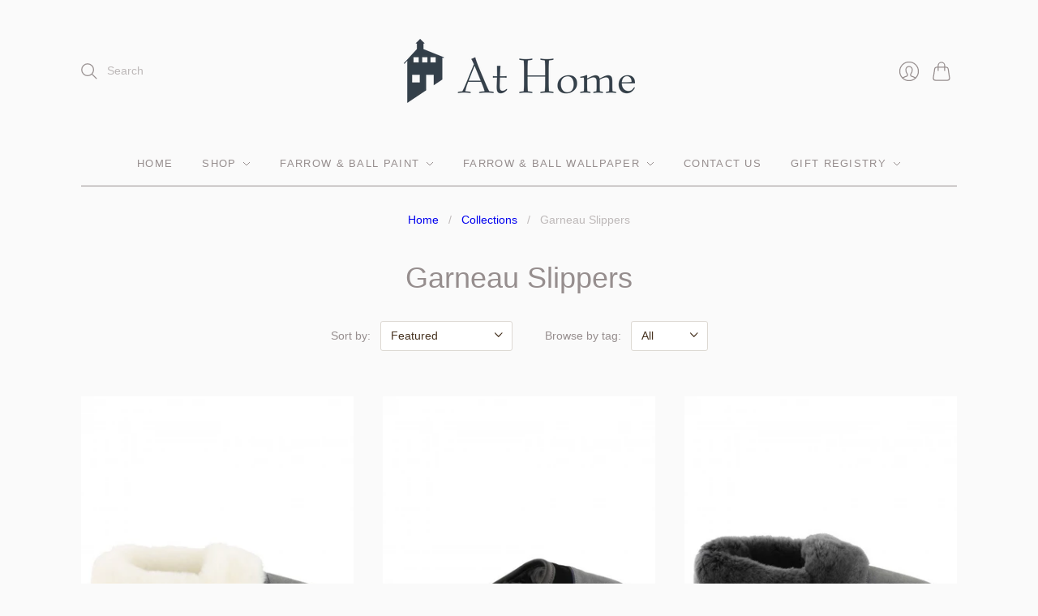

--- FILE ---
content_type: text/html; charset=utf-8
request_url: https://www.athomewestvancouver.com/collections/garneau-slippers
body_size: 22570
content:
<!doctype html>
<html class="no-js no-touch" lang="en">
<head>
  <meta charset="utf-8">
  <meta http-equiv="X-UA-Compatible" content="IE=edge,chrome=1">
  <meta name="viewport" content="width=device-width,initial-scale=1">
  
  <!-- Preconnect Domains -->
  <link rel="preconnect" href="https://cdn.shopify.com" crossorigin>
  <link rel="preconnect" href="https://fonts.shopify.com" crossorigin>
  <link rel="preconnect" href="https://monorail-edge.shopifysvc.com">

  <!-- Preload Assets -->
  <link rel="preload" href="//www.athomewestvancouver.com/cdn/shop/t/5/assets/theme.css?v=138493213307009686681761249991" as="style">
  <link rel="preload" href="//www.athomewestvancouver.com/cdn/shop/t/5/assets/editions.js?v=56492295619338368931620510924" as="script">
  <link rel="preload" href="//www.athomewestvancouver.com/cdn/shopifycloud/storefront/assets/themes_support/api.jquery-7ab1a3a4.js" as="script">

  

  

  <title>Garneau Slippers&#8211; At Home 
</title>

  

  
    <link rel="shortcut icon" href="//www.athomewestvancouver.com/cdn/shop/files/House_only_image_16x16.png?v=1621028429" type="image/png" />
  

  
    <link rel="canonical" href="https://www.athomewestvancouver.com/collections/garneau-slippers" />
  

  <script>window.performance && window.performance.mark && window.performance.mark('shopify.content_for_header.start');</script><meta name="facebook-domain-verification" content="uwztb24oboqungoqgsyzzg2lflh89e">
<meta id="shopify-digital-wallet" name="shopify-digital-wallet" content="/10167407/digital_wallets/dialog">
<meta name="shopify-checkout-api-token" content="8c5febf3daf09382f82d6bca1efddd83">
<meta id="in-context-paypal-metadata" data-shop-id="10167407" data-venmo-supported="false" data-environment="production" data-locale="en_US" data-paypal-v4="true" data-currency="CAD">
<link rel="alternate" type="application/atom+xml" title="Feed" href="/collections/garneau-slippers.atom" />
<link rel="alternate" type="application/json+oembed" href="https://www.athomewestvancouver.com/collections/garneau-slippers.oembed">
<script async="async" src="/checkouts/internal/preloads.js?locale=en-CA"></script>
<link rel="preconnect" href="https://shop.app" crossorigin="anonymous">
<script async="async" src="https://shop.app/checkouts/internal/preloads.js?locale=en-CA&shop_id=10167407" crossorigin="anonymous"></script>
<script id="shopify-features" type="application/json">{"accessToken":"8c5febf3daf09382f82d6bca1efddd83","betas":["rich-media-storefront-analytics"],"domain":"www.athomewestvancouver.com","predictiveSearch":true,"shopId":10167407,"locale":"en"}</script>
<script>var Shopify = Shopify || {};
Shopify.shop = "at-home-west-vancouver-2.myshopify.com";
Shopify.locale = "en";
Shopify.currency = {"active":"CAD","rate":"1.0"};
Shopify.country = "CA";
Shopify.theme = {"name":"at-home-west-vancouver-myshopify-com- (May-8-2021)","id":120305254481,"schema_name":"Editions","schema_version":"10.3.0","theme_store_id":null,"role":"main"};
Shopify.theme.handle = "null";
Shopify.theme.style = {"id":null,"handle":null};
Shopify.cdnHost = "www.athomewestvancouver.com/cdn";
Shopify.routes = Shopify.routes || {};
Shopify.routes.root = "/";</script>
<script type="module">!function(o){(o.Shopify=o.Shopify||{}).modules=!0}(window);</script>
<script>!function(o){function n(){var o=[];function n(){o.push(Array.prototype.slice.apply(arguments))}return n.q=o,n}var t=o.Shopify=o.Shopify||{};t.loadFeatures=n(),t.autoloadFeatures=n()}(window);</script>
<script>
  window.ShopifyPay = window.ShopifyPay || {};
  window.ShopifyPay.apiHost = "shop.app\/pay";
  window.ShopifyPay.redirectState = null;
</script>
<script id="shop-js-analytics" type="application/json">{"pageType":"collection"}</script>
<script defer="defer" async type="module" src="//www.athomewestvancouver.com/cdn/shopifycloud/shop-js/modules/v2/client.init-shop-cart-sync_BN7fPSNr.en.esm.js"></script>
<script defer="defer" async type="module" src="//www.athomewestvancouver.com/cdn/shopifycloud/shop-js/modules/v2/chunk.common_Cbph3Kss.esm.js"></script>
<script defer="defer" async type="module" src="//www.athomewestvancouver.com/cdn/shopifycloud/shop-js/modules/v2/chunk.modal_DKumMAJ1.esm.js"></script>
<script type="module">
  await import("//www.athomewestvancouver.com/cdn/shopifycloud/shop-js/modules/v2/client.init-shop-cart-sync_BN7fPSNr.en.esm.js");
await import("//www.athomewestvancouver.com/cdn/shopifycloud/shop-js/modules/v2/chunk.common_Cbph3Kss.esm.js");
await import("//www.athomewestvancouver.com/cdn/shopifycloud/shop-js/modules/v2/chunk.modal_DKumMAJ1.esm.js");

  window.Shopify.SignInWithShop?.initShopCartSync?.({"fedCMEnabled":true,"windoidEnabled":true});

</script>
<script>
  window.Shopify = window.Shopify || {};
  if (!window.Shopify.featureAssets) window.Shopify.featureAssets = {};
  window.Shopify.featureAssets['shop-js'] = {"shop-cart-sync":["modules/v2/client.shop-cart-sync_CJVUk8Jm.en.esm.js","modules/v2/chunk.common_Cbph3Kss.esm.js","modules/v2/chunk.modal_DKumMAJ1.esm.js"],"init-fed-cm":["modules/v2/client.init-fed-cm_7Fvt41F4.en.esm.js","modules/v2/chunk.common_Cbph3Kss.esm.js","modules/v2/chunk.modal_DKumMAJ1.esm.js"],"init-shop-email-lookup-coordinator":["modules/v2/client.init-shop-email-lookup-coordinator_Cc088_bR.en.esm.js","modules/v2/chunk.common_Cbph3Kss.esm.js","modules/v2/chunk.modal_DKumMAJ1.esm.js"],"init-windoid":["modules/v2/client.init-windoid_hPopwJRj.en.esm.js","modules/v2/chunk.common_Cbph3Kss.esm.js","modules/v2/chunk.modal_DKumMAJ1.esm.js"],"shop-button":["modules/v2/client.shop-button_B0jaPSNF.en.esm.js","modules/v2/chunk.common_Cbph3Kss.esm.js","modules/v2/chunk.modal_DKumMAJ1.esm.js"],"shop-cash-offers":["modules/v2/client.shop-cash-offers_DPIskqss.en.esm.js","modules/v2/chunk.common_Cbph3Kss.esm.js","modules/v2/chunk.modal_DKumMAJ1.esm.js"],"shop-toast-manager":["modules/v2/client.shop-toast-manager_CK7RT69O.en.esm.js","modules/v2/chunk.common_Cbph3Kss.esm.js","modules/v2/chunk.modal_DKumMAJ1.esm.js"],"init-shop-cart-sync":["modules/v2/client.init-shop-cart-sync_BN7fPSNr.en.esm.js","modules/v2/chunk.common_Cbph3Kss.esm.js","modules/v2/chunk.modal_DKumMAJ1.esm.js"],"init-customer-accounts-sign-up":["modules/v2/client.init-customer-accounts-sign-up_CfPf4CXf.en.esm.js","modules/v2/client.shop-login-button_DeIztwXF.en.esm.js","modules/v2/chunk.common_Cbph3Kss.esm.js","modules/v2/chunk.modal_DKumMAJ1.esm.js"],"pay-button":["modules/v2/client.pay-button_CgIwFSYN.en.esm.js","modules/v2/chunk.common_Cbph3Kss.esm.js","modules/v2/chunk.modal_DKumMAJ1.esm.js"],"init-customer-accounts":["modules/v2/client.init-customer-accounts_DQ3x16JI.en.esm.js","modules/v2/client.shop-login-button_DeIztwXF.en.esm.js","modules/v2/chunk.common_Cbph3Kss.esm.js","modules/v2/chunk.modal_DKumMAJ1.esm.js"],"avatar":["modules/v2/client.avatar_BTnouDA3.en.esm.js"],"init-shop-for-new-customer-accounts":["modules/v2/client.init-shop-for-new-customer-accounts_CsZy_esa.en.esm.js","modules/v2/client.shop-login-button_DeIztwXF.en.esm.js","modules/v2/chunk.common_Cbph3Kss.esm.js","modules/v2/chunk.modal_DKumMAJ1.esm.js"],"shop-follow-button":["modules/v2/client.shop-follow-button_BRMJjgGd.en.esm.js","modules/v2/chunk.common_Cbph3Kss.esm.js","modules/v2/chunk.modal_DKumMAJ1.esm.js"],"checkout-modal":["modules/v2/client.checkout-modal_B9Drz_yf.en.esm.js","modules/v2/chunk.common_Cbph3Kss.esm.js","modules/v2/chunk.modal_DKumMAJ1.esm.js"],"shop-login-button":["modules/v2/client.shop-login-button_DeIztwXF.en.esm.js","modules/v2/chunk.common_Cbph3Kss.esm.js","modules/v2/chunk.modal_DKumMAJ1.esm.js"],"lead-capture":["modules/v2/client.lead-capture_DXYzFM3R.en.esm.js","modules/v2/chunk.common_Cbph3Kss.esm.js","modules/v2/chunk.modal_DKumMAJ1.esm.js"],"shop-login":["modules/v2/client.shop-login_CA5pJqmO.en.esm.js","modules/v2/chunk.common_Cbph3Kss.esm.js","modules/v2/chunk.modal_DKumMAJ1.esm.js"],"payment-terms":["modules/v2/client.payment-terms_BxzfvcZJ.en.esm.js","modules/v2/chunk.common_Cbph3Kss.esm.js","modules/v2/chunk.modal_DKumMAJ1.esm.js"]};
</script>
<script id="__st">var __st={"a":10167407,"offset":-28800,"reqid":"97d5a605-be35-4be6-9f29-8c04e3ee1cc6-1770110249","pageurl":"www.athomewestvancouver.com\/collections\/garneau-slippers","u":"34352296bc70","p":"collection","rtyp":"collection","rid":262029443153};</script>
<script>window.ShopifyPaypalV4VisibilityTracking = true;</script>
<script id="captcha-bootstrap">!function(){'use strict';const t='contact',e='account',n='new_comment',o=[[t,t],['blogs',n],['comments',n],[t,'customer']],c=[[e,'customer_login'],[e,'guest_login'],[e,'recover_customer_password'],[e,'create_customer']],r=t=>t.map((([t,e])=>`form[action*='/${t}']:not([data-nocaptcha='true']) input[name='form_type'][value='${e}']`)).join(','),a=t=>()=>t?[...document.querySelectorAll(t)].map((t=>t.form)):[];function s(){const t=[...o],e=r(t);return a(e)}const i='password',u='form_key',d=['recaptcha-v3-token','g-recaptcha-response','h-captcha-response',i],f=()=>{try{return window.sessionStorage}catch{return}},m='__shopify_v',_=t=>t.elements[u];function p(t,e,n=!1){try{const o=window.sessionStorage,c=JSON.parse(o.getItem(e)),{data:r}=function(t){const{data:e,action:n}=t;return t[m]||n?{data:e,action:n}:{data:t,action:n}}(c);for(const[e,n]of Object.entries(r))t.elements[e]&&(t.elements[e].value=n);n&&o.removeItem(e)}catch(o){console.error('form repopulation failed',{error:o})}}const l='form_type',E='cptcha';function T(t){t.dataset[E]=!0}const w=window,h=w.document,L='Shopify',v='ce_forms',y='captcha';let A=!1;((t,e)=>{const n=(g='f06e6c50-85a8-45c8-87d0-21a2b65856fe',I='https://cdn.shopify.com/shopifycloud/storefront-forms-hcaptcha/ce_storefront_forms_captcha_hcaptcha.v1.5.2.iife.js',D={infoText:'Protected by hCaptcha',privacyText:'Privacy',termsText:'Terms'},(t,e,n)=>{const o=w[L][v],c=o.bindForm;if(c)return c(t,g,e,D).then(n);var r;o.q.push([[t,g,e,D],n]),r=I,A||(h.body.append(Object.assign(h.createElement('script'),{id:'captcha-provider',async:!0,src:r})),A=!0)});var g,I,D;w[L]=w[L]||{},w[L][v]=w[L][v]||{},w[L][v].q=[],w[L][y]=w[L][y]||{},w[L][y].protect=function(t,e){n(t,void 0,e),T(t)},Object.freeze(w[L][y]),function(t,e,n,w,h,L){const[v,y,A,g]=function(t,e,n){const i=e?o:[],u=t?c:[],d=[...i,...u],f=r(d),m=r(i),_=r(d.filter((([t,e])=>n.includes(e))));return[a(f),a(m),a(_),s()]}(w,h,L),I=t=>{const e=t.target;return e instanceof HTMLFormElement?e:e&&e.form},D=t=>v().includes(t);t.addEventListener('submit',(t=>{const e=I(t);if(!e)return;const n=D(e)&&!e.dataset.hcaptchaBound&&!e.dataset.recaptchaBound,o=_(e),c=g().includes(e)&&(!o||!o.value);(n||c)&&t.preventDefault(),c&&!n&&(function(t){try{if(!f())return;!function(t){const e=f();if(!e)return;const n=_(t);if(!n)return;const o=n.value;o&&e.removeItem(o)}(t);const e=Array.from(Array(32),(()=>Math.random().toString(36)[2])).join('');!function(t,e){_(t)||t.append(Object.assign(document.createElement('input'),{type:'hidden',name:u})),t.elements[u].value=e}(t,e),function(t,e){const n=f();if(!n)return;const o=[...t.querySelectorAll(`input[type='${i}']`)].map((({name:t})=>t)),c=[...d,...o],r={};for(const[a,s]of new FormData(t).entries())c.includes(a)||(r[a]=s);n.setItem(e,JSON.stringify({[m]:1,action:t.action,data:r}))}(t,e)}catch(e){console.error('failed to persist form',e)}}(e),e.submit())}));const S=(t,e)=>{t&&!t.dataset[E]&&(n(t,e.some((e=>e===t))),T(t))};for(const o of['focusin','change'])t.addEventListener(o,(t=>{const e=I(t);D(e)&&S(e,y())}));const B=e.get('form_key'),M=e.get(l),P=B&&M;t.addEventListener('DOMContentLoaded',(()=>{const t=y();if(P)for(const e of t)e.elements[l].value===M&&p(e,B);[...new Set([...A(),...v().filter((t=>'true'===t.dataset.shopifyCaptcha))])].forEach((e=>S(e,t)))}))}(h,new URLSearchParams(w.location.search),n,t,e,['guest_login'])})(!0,!0)}();</script>
<script integrity="sha256-4kQ18oKyAcykRKYeNunJcIwy7WH5gtpwJnB7kiuLZ1E=" data-source-attribution="shopify.loadfeatures" defer="defer" src="//www.athomewestvancouver.com/cdn/shopifycloud/storefront/assets/storefront/load_feature-a0a9edcb.js" crossorigin="anonymous"></script>
<script crossorigin="anonymous" defer="defer" src="//www.athomewestvancouver.com/cdn/shopifycloud/storefront/assets/shopify_pay/storefront-65b4c6d7.js?v=20250812"></script>
<script data-source-attribution="shopify.dynamic_checkout.dynamic.init">var Shopify=Shopify||{};Shopify.PaymentButton=Shopify.PaymentButton||{isStorefrontPortableWallets:!0,init:function(){window.Shopify.PaymentButton.init=function(){};var t=document.createElement("script");t.src="https://www.athomewestvancouver.com/cdn/shopifycloud/portable-wallets/latest/portable-wallets.en.js",t.type="module",document.head.appendChild(t)}};
</script>
<script data-source-attribution="shopify.dynamic_checkout.buyer_consent">
  function portableWalletsHideBuyerConsent(e){var t=document.getElementById("shopify-buyer-consent"),n=document.getElementById("shopify-subscription-policy-button");t&&n&&(t.classList.add("hidden"),t.setAttribute("aria-hidden","true"),n.removeEventListener("click",e))}function portableWalletsShowBuyerConsent(e){var t=document.getElementById("shopify-buyer-consent"),n=document.getElementById("shopify-subscription-policy-button");t&&n&&(t.classList.remove("hidden"),t.removeAttribute("aria-hidden"),n.addEventListener("click",e))}window.Shopify?.PaymentButton&&(window.Shopify.PaymentButton.hideBuyerConsent=portableWalletsHideBuyerConsent,window.Shopify.PaymentButton.showBuyerConsent=portableWalletsShowBuyerConsent);
</script>
<script data-source-attribution="shopify.dynamic_checkout.cart.bootstrap">document.addEventListener("DOMContentLoaded",(function(){function t(){return document.querySelector("shopify-accelerated-checkout-cart, shopify-accelerated-checkout")}if(t())Shopify.PaymentButton.init();else{new MutationObserver((function(e,n){t()&&(Shopify.PaymentButton.init(),n.disconnect())})).observe(document.body,{childList:!0,subtree:!0})}}));
</script>
<link id="shopify-accelerated-checkout-styles" rel="stylesheet" media="screen" href="https://www.athomewestvancouver.com/cdn/shopifycloud/portable-wallets/latest/accelerated-checkout-backwards-compat.css" crossorigin="anonymous">
<style id="shopify-accelerated-checkout-cart">
        #shopify-buyer-consent {
  margin-top: 1em;
  display: inline-block;
  width: 100%;
}

#shopify-buyer-consent.hidden {
  display: none;
}

#shopify-subscription-policy-button {
  background: none;
  border: none;
  padding: 0;
  text-decoration: underline;
  font-size: inherit;
  cursor: pointer;
}

#shopify-subscription-policy-button::before {
  box-shadow: none;
}

      </style>

<script>window.performance && window.performance.mark && window.performance.mark('shopify.content_for_header.end');</script>

  
  















<meta property="og:site_name" content="At Home ">
<meta property="og:url" content="https://www.athomewestvancouver.com/collections/garneau-slippers">
<meta property="og:title" content="Garneau Slippers">
<meta property="og:type" content="website">
<meta property="og:description" content="At Home ">




    
    
    

    
    
    <meta
      property="og:image"
      content="https://www.athomewestvancouver.com/cdn/shop/collections/multi_colour_1200x1200.jpg?v=1628886599"
    />
    <meta
      property="og:image:secure_url"
      content="https://www.athomewestvancouver.com/cdn/shop/collections/multi_colour_1200x1200.jpg?v=1628886599"
    />
    <meta property="og:image:width" content="1200" />
    <meta property="og:image:height" content="1200" />
    
    
    <meta property="og:image:alt" content="Garneau Slippers" />
  
















<meta name="twitter:title" content="Garneau Slippers">
<meta name="twitter:description" content="At Home ">


    
    
    
      
      
      <meta name="twitter:card" content="summary">
    
    
    <meta
      property="twitter:image"
      content="https://www.athomewestvancouver.com/cdn/shop/collections/multi_colour_1200x1200_crop_center.jpg?v=1628886599"
    />
    <meta property="twitter:image:width" content="1200" />
    <meta property="twitter:image:height" content="1200" />
    
    
    <meta property="twitter:image:alt" content="Garneau Slippers" />
  



  <script>
    document.documentElement.className=document.documentElement.className.replace(/\bno-js\b/,'js');
    if(window.Shopify&&window.Shopify.designMode)document.documentElement.className+=' in-theme-editor';
    if(('ontouchstart' in window)||window.DocumentTouch&&document instanceof DocumentTouch)document.documentElement.className=document.documentElement.className.replace(/\bno-touch\b/,'has-touch');
  </script>

  <!-- Theme CSS -->
  <link rel="stylesheet" href="//www.athomewestvancouver.com/cdn/shop/t/5/assets/theme.css?v=138493213307009686681761249991">

            


  
  <script>
    window.Theme = window.Theme || {};
    window.Theme.version = "10.3.0";
    window.Theme.moneyFormat = "${{amount}}";
    window.Theme.routes = {
      "root_url": "/",
      "account_url": "/account",
      "account_login_url": "/account/login",
      "account_logout_url": "/account/logout",
      "account_register_url": "/account/register",
      "account_addresses_url": "/account/addresses",
      "collections_url": "/collections",
      "all_products_collection_url": "/collections/all",
      "search_url": "/search",
      "cart_url": "/cart",
      "cart_add_url": "/cart/add",
      "cart_change_url": "/cart/change",
      "cart_clear_url": "/cart/clear",
      "product_recommendations_url": "/recommendations/products",
    };
  </script>
  

<link href="https://monorail-edge.shopifysvc.com" rel="dns-prefetch">
<script>(function(){if ("sendBeacon" in navigator && "performance" in window) {try {var session_token_from_headers = performance.getEntriesByType('navigation')[0].serverTiming.find(x => x.name == '_s').description;} catch {var session_token_from_headers = undefined;}var session_cookie_matches = document.cookie.match(/_shopify_s=([^;]*)/);var session_token_from_cookie = session_cookie_matches && session_cookie_matches.length === 2 ? session_cookie_matches[1] : "";var session_token = session_token_from_headers || session_token_from_cookie || "";function handle_abandonment_event(e) {var entries = performance.getEntries().filter(function(entry) {return /monorail-edge.shopifysvc.com/.test(entry.name);});if (!window.abandonment_tracked && entries.length === 0) {window.abandonment_tracked = true;var currentMs = Date.now();var navigation_start = performance.timing.navigationStart;var payload = {shop_id: 10167407,url: window.location.href,navigation_start,duration: currentMs - navigation_start,session_token,page_type: "collection"};window.navigator.sendBeacon("https://monorail-edge.shopifysvc.com/v1/produce", JSON.stringify({schema_id: "online_store_buyer_site_abandonment/1.1",payload: payload,metadata: {event_created_at_ms: currentMs,event_sent_at_ms: currentMs}}));}}window.addEventListener('pagehide', handle_abandonment_event);}}());</script>
<script id="web-pixels-manager-setup">(function e(e,d,r,n,o){if(void 0===o&&(o={}),!Boolean(null===(a=null===(i=window.Shopify)||void 0===i?void 0:i.analytics)||void 0===a?void 0:a.replayQueue)){var i,a;window.Shopify=window.Shopify||{};var t=window.Shopify;t.analytics=t.analytics||{};var s=t.analytics;s.replayQueue=[],s.publish=function(e,d,r){return s.replayQueue.push([e,d,r]),!0};try{self.performance.mark("wpm:start")}catch(e){}var l=function(){var e={modern:/Edge?\/(1{2}[4-9]|1[2-9]\d|[2-9]\d{2}|\d{4,})\.\d+(\.\d+|)|Firefox\/(1{2}[4-9]|1[2-9]\d|[2-9]\d{2}|\d{4,})\.\d+(\.\d+|)|Chrom(ium|e)\/(9{2}|\d{3,})\.\d+(\.\d+|)|(Maci|X1{2}).+ Version\/(15\.\d+|(1[6-9]|[2-9]\d|\d{3,})\.\d+)([,.]\d+|)( \(\w+\)|)( Mobile\/\w+|) Safari\/|Chrome.+OPR\/(9{2}|\d{3,})\.\d+\.\d+|(CPU[ +]OS|iPhone[ +]OS|CPU[ +]iPhone|CPU IPhone OS|CPU iPad OS)[ +]+(15[._]\d+|(1[6-9]|[2-9]\d|\d{3,})[._]\d+)([._]\d+|)|Android:?[ /-](13[3-9]|1[4-9]\d|[2-9]\d{2}|\d{4,})(\.\d+|)(\.\d+|)|Android.+Firefox\/(13[5-9]|1[4-9]\d|[2-9]\d{2}|\d{4,})\.\d+(\.\d+|)|Android.+Chrom(ium|e)\/(13[3-9]|1[4-9]\d|[2-9]\d{2}|\d{4,})\.\d+(\.\d+|)|SamsungBrowser\/([2-9]\d|\d{3,})\.\d+/,legacy:/Edge?\/(1[6-9]|[2-9]\d|\d{3,})\.\d+(\.\d+|)|Firefox\/(5[4-9]|[6-9]\d|\d{3,})\.\d+(\.\d+|)|Chrom(ium|e)\/(5[1-9]|[6-9]\d|\d{3,})\.\d+(\.\d+|)([\d.]+$|.*Safari\/(?![\d.]+ Edge\/[\d.]+$))|(Maci|X1{2}).+ Version\/(10\.\d+|(1[1-9]|[2-9]\d|\d{3,})\.\d+)([,.]\d+|)( \(\w+\)|)( Mobile\/\w+|) Safari\/|Chrome.+OPR\/(3[89]|[4-9]\d|\d{3,})\.\d+\.\d+|(CPU[ +]OS|iPhone[ +]OS|CPU[ +]iPhone|CPU IPhone OS|CPU iPad OS)[ +]+(10[._]\d+|(1[1-9]|[2-9]\d|\d{3,})[._]\d+)([._]\d+|)|Android:?[ /-](13[3-9]|1[4-9]\d|[2-9]\d{2}|\d{4,})(\.\d+|)(\.\d+|)|Mobile Safari.+OPR\/([89]\d|\d{3,})\.\d+\.\d+|Android.+Firefox\/(13[5-9]|1[4-9]\d|[2-9]\d{2}|\d{4,})\.\d+(\.\d+|)|Android.+Chrom(ium|e)\/(13[3-9]|1[4-9]\d|[2-9]\d{2}|\d{4,})\.\d+(\.\d+|)|Android.+(UC? ?Browser|UCWEB|U3)[ /]?(15\.([5-9]|\d{2,})|(1[6-9]|[2-9]\d|\d{3,})\.\d+)\.\d+|SamsungBrowser\/(5\.\d+|([6-9]|\d{2,})\.\d+)|Android.+MQ{2}Browser\/(14(\.(9|\d{2,})|)|(1[5-9]|[2-9]\d|\d{3,})(\.\d+|))(\.\d+|)|K[Aa][Ii]OS\/(3\.\d+|([4-9]|\d{2,})\.\d+)(\.\d+|)/},d=e.modern,r=e.legacy,n=navigator.userAgent;return n.match(d)?"modern":n.match(r)?"legacy":"unknown"}(),u="modern"===l?"modern":"legacy",c=(null!=n?n:{modern:"",legacy:""})[u],f=function(e){return[e.baseUrl,"/wpm","/b",e.hashVersion,"modern"===e.buildTarget?"m":"l",".js"].join("")}({baseUrl:d,hashVersion:r,buildTarget:u}),m=function(e){var d=e.version,r=e.bundleTarget,n=e.surface,o=e.pageUrl,i=e.monorailEndpoint;return{emit:function(e){var a=e.status,t=e.errorMsg,s=(new Date).getTime(),l=JSON.stringify({metadata:{event_sent_at_ms:s},events:[{schema_id:"web_pixels_manager_load/3.1",payload:{version:d,bundle_target:r,page_url:o,status:a,surface:n,error_msg:t},metadata:{event_created_at_ms:s}}]});if(!i)return console&&console.warn&&console.warn("[Web Pixels Manager] No Monorail endpoint provided, skipping logging."),!1;try{return self.navigator.sendBeacon.bind(self.navigator)(i,l)}catch(e){}var u=new XMLHttpRequest;try{return u.open("POST",i,!0),u.setRequestHeader("Content-Type","text/plain"),u.send(l),!0}catch(e){return console&&console.warn&&console.warn("[Web Pixels Manager] Got an unhandled error while logging to Monorail."),!1}}}}({version:r,bundleTarget:l,surface:e.surface,pageUrl:self.location.href,monorailEndpoint:e.monorailEndpoint});try{o.browserTarget=l,function(e){var d=e.src,r=e.async,n=void 0===r||r,o=e.onload,i=e.onerror,a=e.sri,t=e.scriptDataAttributes,s=void 0===t?{}:t,l=document.createElement("script"),u=document.querySelector("head"),c=document.querySelector("body");if(l.async=n,l.src=d,a&&(l.integrity=a,l.crossOrigin="anonymous"),s)for(var f in s)if(Object.prototype.hasOwnProperty.call(s,f))try{l.dataset[f]=s[f]}catch(e){}if(o&&l.addEventListener("load",o),i&&l.addEventListener("error",i),u)u.appendChild(l);else{if(!c)throw new Error("Did not find a head or body element to append the script");c.appendChild(l)}}({src:f,async:!0,onload:function(){if(!function(){var e,d;return Boolean(null===(d=null===(e=window.Shopify)||void 0===e?void 0:e.analytics)||void 0===d?void 0:d.initialized)}()){var d=window.webPixelsManager.init(e)||void 0;if(d){var r=window.Shopify.analytics;r.replayQueue.forEach((function(e){var r=e[0],n=e[1],o=e[2];d.publishCustomEvent(r,n,o)})),r.replayQueue=[],r.publish=d.publishCustomEvent,r.visitor=d.visitor,r.initialized=!0}}},onerror:function(){return m.emit({status:"failed",errorMsg:"".concat(f," has failed to load")})},sri:function(e){var d=/^sha384-[A-Za-z0-9+/=]+$/;return"string"==typeof e&&d.test(e)}(c)?c:"",scriptDataAttributes:o}),m.emit({status:"loading"})}catch(e){m.emit({status:"failed",errorMsg:(null==e?void 0:e.message)||"Unknown error"})}}})({shopId: 10167407,storefrontBaseUrl: "https://www.athomewestvancouver.com",extensionsBaseUrl: "https://extensions.shopifycdn.com/cdn/shopifycloud/web-pixels-manager",monorailEndpoint: "https://monorail-edge.shopifysvc.com/unstable/produce_batch",surface: "storefront-renderer",enabledBetaFlags: ["2dca8a86"],webPixelsConfigList: [{"id":"155287633","configuration":"{\"pixel_id\":\"1309543492987217\",\"pixel_type\":\"facebook_pixel\",\"metaapp_system_user_token\":\"-\"}","eventPayloadVersion":"v1","runtimeContext":"OPEN","scriptVersion":"ca16bc87fe92b6042fbaa3acc2fbdaa6","type":"APP","apiClientId":2329312,"privacyPurposes":["ANALYTICS","MARKETING","SALE_OF_DATA"],"dataSharingAdjustments":{"protectedCustomerApprovalScopes":["read_customer_address","read_customer_email","read_customer_name","read_customer_personal_data","read_customer_phone"]}},{"id":"shopify-app-pixel","configuration":"{}","eventPayloadVersion":"v1","runtimeContext":"STRICT","scriptVersion":"0450","apiClientId":"shopify-pixel","type":"APP","privacyPurposes":["ANALYTICS","MARKETING"]},{"id":"shopify-custom-pixel","eventPayloadVersion":"v1","runtimeContext":"LAX","scriptVersion":"0450","apiClientId":"shopify-pixel","type":"CUSTOM","privacyPurposes":["ANALYTICS","MARKETING"]}],isMerchantRequest: false,initData: {"shop":{"name":"At Home ","paymentSettings":{"currencyCode":"CAD"},"myshopifyDomain":"at-home-west-vancouver-2.myshopify.com","countryCode":"CA","storefrontUrl":"https:\/\/www.athomewestvancouver.com"},"customer":null,"cart":null,"checkout":null,"productVariants":[],"purchasingCompany":null},},"https://www.athomewestvancouver.com/cdn","3918e4e0wbf3ac3cepc5707306mb02b36c6",{"modern":"","legacy":""},{"shopId":"10167407","storefrontBaseUrl":"https:\/\/www.athomewestvancouver.com","extensionBaseUrl":"https:\/\/extensions.shopifycdn.com\/cdn\/shopifycloud\/web-pixels-manager","surface":"storefront-renderer","enabledBetaFlags":"[\"2dca8a86\"]","isMerchantRequest":"false","hashVersion":"3918e4e0wbf3ac3cepc5707306mb02b36c6","publish":"custom","events":"[[\"page_viewed\",{}],[\"collection_viewed\",{\"collection\":{\"id\":\"262029443153\",\"title\":\"Garneau Slippers\",\"productVariants\":[{\"price\":{\"amount\":140.0,\"currencyCode\":\"CAD\"},\"product\":{\"title\":\"Women's Slippers - Lazybone Sheepskin\",\"vendor\":\"Garneau\",\"id\":\"4692097630289\",\"untranslatedTitle\":\"Women's Slippers - Lazybone Sheepskin\",\"url\":\"\/products\/garneau-slippers-womens-lazybone-sheepskin\",\"type\":\"Slippers\"},\"id\":\"32619265491025\",\"image\":{\"src\":\"\/\/www.athomewestvancouver.com\/cdn\/shop\/products\/0552-29_jpg72_main.jpg?v=1600554921\"},\"sku\":\"\",\"title\":\"XS (5 - 5.5 \/ 35 - 35.5)\",\"untranslatedTitle\":\"XS (5 - 5.5 \/ 35 - 35.5)\"},{\"price\":{\"amount\":110.0,\"currencyCode\":\"CAD\"},\"product\":{\"title\":\"Two Tone All Purpose Mule\",\"vendor\":\"Garneau\",\"id\":\"4692102381649\",\"untranslatedTitle\":\"Two Tone All Purpose Mule\",\"url\":\"\/products\/garneau-slippers-mens-two-tone-all-purpose-mule\",\"type\":\"Slippers\"},\"id\":\"32619294457937\",\"image\":{\"src\":\"\/\/www.athomewestvancouver.com\/cdn\/shop\/products\/0352-29SF_JPG72_main_5.jpg?v=1600556590\"},\"sku\":\"\",\"title\":\"S (7.5 - 8.5 \/ 41 - 42)\",\"untranslatedTitle\":\"S (7.5 - 8.5 \/ 41 - 42)\"},{\"price\":{\"amount\":140.0,\"currencyCode\":\"CAD\"},\"product\":{\"title\":\"Men’s Slippers - Lazybone Sheepskin\",\"vendor\":\"Garneau\",\"id\":\"4692101660753\",\"untranslatedTitle\":\"Men’s Slippers - Lazybone Sheepskin\",\"url\":\"\/products\/garneau-slippers-mens-lazybone-sheepskin\",\"type\":\"Slippers\"},\"id\":\"32619293016145\",\"image\":{\"src\":\"\/\/www.athomewestvancouver.com\/cdn\/shop\/products\/0552-29SF_JPG72_main_5.jpg?v=1600556325\"},\"sku\":\"\",\"title\":\"S (7.5 - 8.5 \/ 41 - 42)\",\"untranslatedTitle\":\"S (7.5 - 8.5 \/ 41 - 42)\"},{\"price\":{\"amount\":115.0,\"currencyCode\":\"CAD\"},\"product\":{\"title\":\"Women's Slippers - Two Tone Mule Head\",\"vendor\":\"Garneau\",\"id\":\"4692100677713\",\"untranslatedTitle\":\"Women's Slippers - Two Tone Mule Head\",\"url\":\"\/products\/garneau-slippers-womens-two-tone-mule-head\",\"type\":\"Slippers\"},\"id\":\"32619288854609\",\"image\":{\"src\":\"\/\/www.athomewestvancouver.com\/cdn\/shop\/products\/0452-29_jpg72_main.jpg?v=1600555981\"},\"sku\":\"\",\"title\":\"XS (5 - 5.5 \/ 35 - 35.5)\",\"untranslatedTitle\":\"XS (5 - 5.5 \/ 35 - 35.5)\"},{\"price\":{\"amount\":78.0,\"currencyCode\":\"CAD\"},\"product\":{\"title\":\"Children's Slippers - Reversed Sheepskin Playmate Slippers\",\"vendor\":\"Garneau\",\"id\":\"6832821272657\",\"untranslatedTitle\":\"Children's Slippers - Reversed Sheepskin Playmate Slippers\",\"url\":\"\/products\/childrens-slippers-reversed-sheepskin-playmate-slippers\",\"type\":\"Slippers\"},\"id\":\"39826775343185\",\"image\":{\"src\":\"\/\/www.athomewestvancouver.com\/cdn\/shop\/products\/GarneauSlippersKids.png?v=1647885693\"},\"sku\":\"\",\"title\":\"4 (EU 19)\",\"untranslatedTitle\":\"4 (EU 19)\"},{\"price\":{\"amount\":160.0,\"currencyCode\":\"CAD\"},\"product\":{\"title\":\"Women's Slippers - Reversed Sheepskin Bootie Slippers\",\"vendor\":\"Garneau\",\"id\":\"6832810786897\",\"untranslatedTitle\":\"Women's Slippers - Reversed Sheepskin Bootie Slippers\",\"url\":\"\/products\/womens-slippers-reversed-sheepskin-bootie-slippers\",\"type\":\"Slippers\"},\"id\":\"39826757320785\",\"image\":{\"src\":\"\/\/www.athomewestvancouver.com\/cdn\/shop\/products\/GarneauSlippers_f6ce47ef-a68e-484d-a32e-ea2fa5609b6c.png?v=1647885200\"},\"sku\":null,\"title\":\"XS (5 - 5.5 \/ 35 - 35.5)\",\"untranslatedTitle\":\"XS (5 - 5.5 \/ 35 - 35.5)\"},{\"price\":{\"amount\":160.0,\"currencyCode\":\"CAD\"},\"product\":{\"title\":\"Men's Slippers - Reversed Sheepskin Bootie Slippers\",\"vendor\":\"Garneau\",\"id\":\"6832796958801\",\"untranslatedTitle\":\"Men's Slippers - Reversed Sheepskin Bootie Slippers\",\"url\":\"\/products\/mens-slippers-reversed-sheepskin-bootie-slippers\",\"type\":\"Slippers\"},\"id\":\"39826740674641\",\"image\":{\"src\":\"\/\/www.athomewestvancouver.com\/cdn\/shop\/products\/GarneauSlippers.png?v=1647884590\"},\"sku\":null,\"title\":\"S (7.5 - 8.5 \/ 41 - 42)\",\"untranslatedTitle\":\"S (7.5 - 8.5 \/ 41 - 42)\"},{\"price\":{\"amount\":32.0,\"currencyCode\":\"CAD\"},\"product\":{\"title\":\"Multi-Size - Sheep Skin Insoles\",\"vendor\":\"Garneau\",\"id\":\"4692102905937\",\"untranslatedTitle\":\"Multi-Size - Sheep Skin Insoles\",\"url\":\"\/products\/garneau-slippers-multi-size-sheep-skin-insoles\",\"type\":\"Slippers\"},\"id\":\"39573202272337\",\"image\":{\"src\":\"\/\/www.athomewestvancouver.com\/cdn\/shop\/products\/0060_raw_02_2__6.jpg?v=1600556838\"},\"sku\":\"\",\"title\":\"Women's Size 5-10\",\"untranslatedTitle\":\"Women's Size 5-10\"}]}}]]"});</script><script>
  window.ShopifyAnalytics = window.ShopifyAnalytics || {};
  window.ShopifyAnalytics.meta = window.ShopifyAnalytics.meta || {};
  window.ShopifyAnalytics.meta.currency = 'CAD';
  var meta = {"products":[{"id":4692097630289,"gid":"gid:\/\/shopify\/Product\/4692097630289","vendor":"Garneau","type":"Slippers","handle":"garneau-slippers-womens-lazybone-sheepskin","variants":[{"id":32619265491025,"price":14000,"name":"Women's Slippers - Lazybone Sheepskin - XS (5 - 5.5 \/ 35 - 35.5)","public_title":"XS (5 - 5.5 \/ 35 - 35.5)","sku":""},{"id":32619265523793,"price":14000,"name":"Women's Slippers - Lazybone Sheepskin - S (6 - 7 \/ 36 - 37)","public_title":"S (6 - 7 \/ 36 - 37)","sku":""},{"id":32619265556561,"price":14000,"name":"Women's Slippers - Lazybone Sheepskin - M (7.5 - 8.5 \/ 38 - 39)","public_title":"M (7.5 - 8.5 \/ 38 - 39)","sku":""},{"id":32619265589329,"price":14000,"name":"Women's Slippers - Lazybone Sheepskin - L (9 - 10 \/ 40 - 41)","public_title":"L (9 - 10 \/ 40 - 41)","sku":""},{"id":32619265622097,"price":14000,"name":"Women's Slippers - Lazybone Sheepskin - XL (10.5 - 11 \/ 42)","public_title":"XL (10.5 - 11 \/ 42)","sku":""}],"remote":false},{"id":4692102381649,"gid":"gid:\/\/shopify\/Product\/4692102381649","vendor":"Garneau","type":"Slippers","handle":"garneau-slippers-mens-two-tone-all-purpose-mule","variants":[{"id":32619294457937,"price":11000,"name":"Two Tone All Purpose Mule - S (7.5 - 8.5 \/ 41 - 42)","public_title":"S (7.5 - 8.5 \/ 41 - 42)","sku":""},{"id":32619294490705,"price":11000,"name":"Two Tone All Purpose Mule - M (9 - 10 \/ 43 - 44)","public_title":"M (9 - 10 \/ 43 - 44)","sku":""},{"id":32619294523473,"price":11000,"name":"Two Tone All Purpose Mule - L (10.5 - 11.5 \/ 45 - 46)","public_title":"L (10.5 - 11.5 \/ 45 - 46)","sku":""},{"id":32619294556241,"price":11000,"name":"Two Tone All Purpose Mule - XL (12 - 13 \/ 47 - 48)","public_title":"XL (12 - 13 \/ 47 - 48)","sku":""},{"id":32619294589009,"price":11000,"name":"Two Tone All Purpose Mule - XXL (14 - 15 \/ 49 - 50)","public_title":"XXL (14 - 15 \/ 49 - 50)","sku":""}],"remote":false},{"id":4692101660753,"gid":"gid:\/\/shopify\/Product\/4692101660753","vendor":"Garneau","type":"Slippers","handle":"garneau-slippers-mens-lazybone-sheepskin","variants":[{"id":32619293016145,"price":14000,"name":"Men’s Slippers - Lazybone Sheepskin - S (7.5 - 8.5 \/ 41 - 42)","public_title":"S (7.5 - 8.5 \/ 41 - 42)","sku":""},{"id":32619293048913,"price":14000,"name":"Men’s Slippers - Lazybone Sheepskin - M (9 - 10 \/ 43 - 44)","public_title":"M (9 - 10 \/ 43 - 44)","sku":""},{"id":32619293081681,"price":14000,"name":"Men’s Slippers - Lazybone Sheepskin - L (10.5 - 11.5 \/ 45 - 46)","public_title":"L (10.5 - 11.5 \/ 45 - 46)","sku":""},{"id":32619293114449,"price":14000,"name":"Men’s Slippers - Lazybone Sheepskin - XL (12 - 13 \/ 47 - 48)","public_title":"XL (12 - 13 \/ 47 - 48)","sku":""},{"id":32619293147217,"price":14000,"name":"Men’s Slippers - Lazybone Sheepskin - XXL (14 - 15 \/ 49 - 50)","public_title":"XXL (14 - 15 \/ 49 - 50)","sku":""}],"remote":false},{"id":4692100677713,"gid":"gid:\/\/shopify\/Product\/4692100677713","vendor":"Garneau","type":"Slippers","handle":"garneau-slippers-womens-two-tone-mule-head","variants":[{"id":32619288854609,"price":11500,"name":"Women's Slippers - Two Tone Mule Head - XS (5 - 5.5 \/ 35 - 35.5)","public_title":"XS (5 - 5.5 \/ 35 - 35.5)","sku":""},{"id":32619288887377,"price":11500,"name":"Women's Slippers - Two Tone Mule Head - S (6 - 7 \/ 36 - 37)","public_title":"S (6 - 7 \/ 36 - 37)","sku":""},{"id":32619288920145,"price":11500,"name":"Women's Slippers - Two Tone Mule Head - M (7.5 - 8.5 \/ 38 - 39)","public_title":"M (7.5 - 8.5 \/ 38 - 39)","sku":""},{"id":32619288952913,"price":11500,"name":"Women's Slippers - Two Tone Mule Head - L (9 - 10 \/ 40 - 41)","public_title":"L (9 - 10 \/ 40 - 41)","sku":""},{"id":32619288985681,"price":11500,"name":"Women's Slippers - Two Tone Mule Head - XL (10.5 - 11 \/ 42)","public_title":"XL (10.5 - 11 \/ 42)","sku":""}],"remote":false},{"id":6832821272657,"gid":"gid:\/\/shopify\/Product\/6832821272657","vendor":"Garneau","type":"Slippers","handle":"childrens-slippers-reversed-sheepskin-playmate-slippers","variants":[{"id":39826775343185,"price":7800,"name":"Children's Slippers - Reversed Sheepskin Playmate Slippers - 4 (EU 19)","public_title":"4 (EU 19)","sku":""},{"id":39826779603025,"price":7800,"name":"Children's Slippers - Reversed Sheepskin Playmate Slippers - 6 (EU 21.5)","public_title":"6 (EU 21.5)","sku":""},{"id":39826780160081,"price":7800,"name":"Children's Slippers - Reversed Sheepskin Playmate Slippers - 8 (EU 24)","public_title":"8 (EU 24)","sku":""},{"id":39826780618833,"price":7800,"name":"Children's Slippers - Reversed Sheepskin Playmate Slippers - 10 (EU 26.5)","public_title":"10 (EU 26.5)","sku":""},{"id":39826780880977,"price":7800,"name":"Children's Slippers - Reversed Sheepskin Playmate Slippers - 12 (EU 29)","public_title":"12 (EU 29)","sku":""},{"id":39826781175889,"price":7800,"name":"Children's Slippers - Reversed Sheepskin Playmate Slippers - 1 (EU 31.5)","public_title":"1 (EU 31.5)","sku":""},{"id":39826781405265,"price":7800,"name":"Children's Slippers - Reversed Sheepskin Playmate Slippers - 3 (EU 34)","public_title":"3 (EU 34)","sku":""}],"remote":false},{"id":6832810786897,"gid":"gid:\/\/shopify\/Product\/6832810786897","vendor":"Garneau","type":"Slippers","handle":"womens-slippers-reversed-sheepskin-bootie-slippers","variants":[{"id":39826757320785,"price":16000,"name":"Women's Slippers - Reversed Sheepskin Bootie Slippers - XS (5 - 5.5 \/ 35 - 35.5)","public_title":"XS (5 - 5.5 \/ 35 - 35.5)","sku":null},{"id":39826757353553,"price":16000,"name":"Women's Slippers - Reversed Sheepskin Bootie Slippers - S (6 - 7 \/ 36 - 37)","public_title":"S (6 - 7 \/ 36 - 37)","sku":null},{"id":39826757386321,"price":16000,"name":"Women's Slippers - Reversed Sheepskin Bootie Slippers - M (7.5 - 8.5 \/ 38 - 39)","public_title":"M (7.5 - 8.5 \/ 38 - 39)","sku":null},{"id":39826757419089,"price":16000,"name":"Women's Slippers - Reversed Sheepskin Bootie Slippers - L (9 - 10 \/ 40 - 41)","public_title":"L (9 - 10 \/ 40 - 41)","sku":null},{"id":39826757451857,"price":16000,"name":"Women's Slippers - Reversed Sheepskin Bootie Slippers - XL (10.5 - 11 \/ 42)","public_title":"XL (10.5 - 11 \/ 42)","sku":null}],"remote":false},{"id":6832796958801,"gid":"gid:\/\/shopify\/Product\/6832796958801","vendor":"Garneau","type":"Slippers","handle":"mens-slippers-reversed-sheepskin-bootie-slippers","variants":[{"id":39826740674641,"price":16000,"name":"Men's Slippers - Reversed Sheepskin Bootie Slippers - S (7.5 - 8.5 \/ 41 - 42)","public_title":"S (7.5 - 8.5 \/ 41 - 42)","sku":null},{"id":39826740707409,"price":16000,"name":"Men's Slippers - Reversed Sheepskin Bootie Slippers - M (9 - 10 \/ 43 - 44)","public_title":"M (9 - 10 \/ 43 - 44)","sku":null},{"id":39826740740177,"price":16000,"name":"Men's Slippers - Reversed Sheepskin Bootie Slippers - L (10.5 - 11.5 \/ 45 - 46)","public_title":"L (10.5 - 11.5 \/ 45 - 46)","sku":null},{"id":39826740772945,"price":16000,"name":"Men's Slippers - Reversed Sheepskin Bootie Slippers - XL (12 - 13 \/ 47 - 48)","public_title":"XL (12 - 13 \/ 47 - 48)","sku":null},{"id":39826740805713,"price":16000,"name":"Men's Slippers - Reversed Sheepskin Bootie Slippers - XXL (14 - 15 \/ 49 - 50)","public_title":"XXL (14 - 15 \/ 49 - 50)","sku":null}],"remote":false},{"id":4692102905937,"gid":"gid:\/\/shopify\/Product\/4692102905937","vendor":"Garneau","type":"Slippers","handle":"garneau-slippers-multi-size-sheep-skin-insoles","variants":[{"id":39573202272337,"price":3200,"name":"Multi-Size - Sheep Skin Insoles - Women's Size 5-10","public_title":"Women's Size 5-10","sku":""},{"id":39573202305105,"price":3200,"name":"Multi-Size - Sheep Skin Insoles - Men;s Size 7-12","public_title":"Men;s Size 7-12","sku":""}],"remote":false}],"page":{"pageType":"collection","resourceType":"collection","resourceId":262029443153,"requestId":"97d5a605-be35-4be6-9f29-8c04e3ee1cc6-1770110249"}};
  for (var attr in meta) {
    window.ShopifyAnalytics.meta[attr] = meta[attr];
  }
</script>
<script class="analytics">
  (function () {
    var customDocumentWrite = function(content) {
      var jquery = null;

      if (window.jQuery) {
        jquery = window.jQuery;
      } else if (window.Checkout && window.Checkout.$) {
        jquery = window.Checkout.$;
      }

      if (jquery) {
        jquery('body').append(content);
      }
    };

    var hasLoggedConversion = function(token) {
      if (token) {
        return document.cookie.indexOf('loggedConversion=' + token) !== -1;
      }
      return false;
    }

    var setCookieIfConversion = function(token) {
      if (token) {
        var twoMonthsFromNow = new Date(Date.now());
        twoMonthsFromNow.setMonth(twoMonthsFromNow.getMonth() + 2);

        document.cookie = 'loggedConversion=' + token + '; expires=' + twoMonthsFromNow;
      }
    }

    var trekkie = window.ShopifyAnalytics.lib = window.trekkie = window.trekkie || [];
    if (trekkie.integrations) {
      return;
    }
    trekkie.methods = [
      'identify',
      'page',
      'ready',
      'track',
      'trackForm',
      'trackLink'
    ];
    trekkie.factory = function(method) {
      return function() {
        var args = Array.prototype.slice.call(arguments);
        args.unshift(method);
        trekkie.push(args);
        return trekkie;
      };
    };
    for (var i = 0; i < trekkie.methods.length; i++) {
      var key = trekkie.methods[i];
      trekkie[key] = trekkie.factory(key);
    }
    trekkie.load = function(config) {
      trekkie.config = config || {};
      trekkie.config.initialDocumentCookie = document.cookie;
      var first = document.getElementsByTagName('script')[0];
      var script = document.createElement('script');
      script.type = 'text/javascript';
      script.onerror = function(e) {
        var scriptFallback = document.createElement('script');
        scriptFallback.type = 'text/javascript';
        scriptFallback.onerror = function(error) {
                var Monorail = {
      produce: function produce(monorailDomain, schemaId, payload) {
        var currentMs = new Date().getTime();
        var event = {
          schema_id: schemaId,
          payload: payload,
          metadata: {
            event_created_at_ms: currentMs,
            event_sent_at_ms: currentMs
          }
        };
        return Monorail.sendRequest("https://" + monorailDomain + "/v1/produce", JSON.stringify(event));
      },
      sendRequest: function sendRequest(endpointUrl, payload) {
        // Try the sendBeacon API
        if (window && window.navigator && typeof window.navigator.sendBeacon === 'function' && typeof window.Blob === 'function' && !Monorail.isIos12()) {
          var blobData = new window.Blob([payload], {
            type: 'text/plain'
          });

          if (window.navigator.sendBeacon(endpointUrl, blobData)) {
            return true;
          } // sendBeacon was not successful

        } // XHR beacon

        var xhr = new XMLHttpRequest();

        try {
          xhr.open('POST', endpointUrl);
          xhr.setRequestHeader('Content-Type', 'text/plain');
          xhr.send(payload);
        } catch (e) {
          console.log(e);
        }

        return false;
      },
      isIos12: function isIos12() {
        return window.navigator.userAgent.lastIndexOf('iPhone; CPU iPhone OS 12_') !== -1 || window.navigator.userAgent.lastIndexOf('iPad; CPU OS 12_') !== -1;
      }
    };
    Monorail.produce('monorail-edge.shopifysvc.com',
      'trekkie_storefront_load_errors/1.1',
      {shop_id: 10167407,
      theme_id: 120305254481,
      app_name: "storefront",
      context_url: window.location.href,
      source_url: "//www.athomewestvancouver.com/cdn/s/trekkie.storefront.79098466c851f41c92951ae7d219bd75d823e9dd.min.js"});

        };
        scriptFallback.async = true;
        scriptFallback.src = '//www.athomewestvancouver.com/cdn/s/trekkie.storefront.79098466c851f41c92951ae7d219bd75d823e9dd.min.js';
        first.parentNode.insertBefore(scriptFallback, first);
      };
      script.async = true;
      script.src = '//www.athomewestvancouver.com/cdn/s/trekkie.storefront.79098466c851f41c92951ae7d219bd75d823e9dd.min.js';
      first.parentNode.insertBefore(script, first);
    };
    trekkie.load(
      {"Trekkie":{"appName":"storefront","development":false,"defaultAttributes":{"shopId":10167407,"isMerchantRequest":null,"themeId":120305254481,"themeCityHash":"12722402096577943539","contentLanguage":"en","currency":"CAD","eventMetadataId":"ddd46a75-0d9b-4030-a09e-e99c5c5efccd"},"isServerSideCookieWritingEnabled":true,"monorailRegion":"shop_domain","enabledBetaFlags":["65f19447","b5387b81"]},"Session Attribution":{},"S2S":{"facebookCapiEnabled":true,"source":"trekkie-storefront-renderer","apiClientId":580111}}
    );

    var loaded = false;
    trekkie.ready(function() {
      if (loaded) return;
      loaded = true;

      window.ShopifyAnalytics.lib = window.trekkie;

      var originalDocumentWrite = document.write;
      document.write = customDocumentWrite;
      try { window.ShopifyAnalytics.merchantGoogleAnalytics.call(this); } catch(error) {};
      document.write = originalDocumentWrite;

      window.ShopifyAnalytics.lib.page(null,{"pageType":"collection","resourceType":"collection","resourceId":262029443153,"requestId":"97d5a605-be35-4be6-9f29-8c04e3ee1cc6-1770110249","shopifyEmitted":true});

      var match = window.location.pathname.match(/checkouts\/(.+)\/(thank_you|post_purchase)/)
      var token = match? match[1]: undefined;
      if (!hasLoggedConversion(token)) {
        setCookieIfConversion(token);
        window.ShopifyAnalytics.lib.track("Viewed Product Category",{"currency":"CAD","category":"Collection: garneau-slippers","collectionName":"garneau-slippers","collectionId":262029443153,"nonInteraction":true},undefined,undefined,{"shopifyEmitted":true});
      }
    });


        var eventsListenerScript = document.createElement('script');
        eventsListenerScript.async = true;
        eventsListenerScript.src = "//www.athomewestvancouver.com/cdn/shopifycloud/storefront/assets/shop_events_listener-3da45d37.js";
        document.getElementsByTagName('head')[0].appendChild(eventsListenerScript);

})();</script>
<script
  defer
  src="https://www.athomewestvancouver.com/cdn/shopifycloud/perf-kit/shopify-perf-kit-3.1.0.min.js"
  data-application="storefront-renderer"
  data-shop-id="10167407"
  data-render-region="gcp-us-east1"
  data-page-type="collection"
  data-theme-instance-id="120305254481"
  data-theme-name="Editions"
  data-theme-version="10.3.0"
  data-monorail-region="shop_domain"
  data-resource-timing-sampling-rate="10"
  data-shs="true"
  data-shs-beacon="true"
  data-shs-export-with-fetch="true"
  data-shs-logs-sample-rate="1"
  data-shs-beacon-endpoint="https://www.athomewestvancouver.com/api/collect"
></script>
</head>

<body class="
  template-collection
  
">
  <a class="skip-to-main" href="#main-content">Skip to content</a>

  <div id="shopify-section-pxs-announcement-bar" class="shopify-section"><script
  type="application/json"
  data-section-type="pxs-announcement-bar"
  data-section-id="pxs-announcement-bar"
></script>












  </div>

  

<nav
  class="header-controls"
  data-header-controls
  aria-label=""
>
  <div class="header-controls__wrapper">
    <div class="header-controls__search">
      <form class="header-controls__search-form" action="/search" method="get">
        <input
          name="q"
          type="search"
          placeholder="Search"
          class="header-controls__search-field"
          data-search-input
        >
        <button type="submit" aria-label="Search" class="header-controls__search-submit">
          


                            <svg class="icon-search "    aria-hidden="true"    focusable="false"    role="presentation"    xmlns="http://www.w3.org/2000/svg" width="20" height="20" viewBox="0 0 20 20" fill="none">      <path fill-rule="evenodd" clip-rule="evenodd" d="M8.07722 15.3846C12.1132 15.3846 15.3849 12.1128 15.3849 8.07692C15.3849 4.04099 12.1132 0.769226 8.07722 0.769226C4.0413 0.769226 0.769531 4.04099 0.769531 8.07692C0.769531 12.1128 4.0413 15.3846 8.07722 15.3846Z" stroke="currentColor" stroke-width="1.25" stroke-linecap="round" stroke-linejoin="round"/>      <path d="M18.8466 18.8461L13.4619 13.4615" stroke="currentColor" stroke-width="1.25" stroke-linecap="round" stroke-linejoin="round"/>    </svg>                          

        </button>
      </form>
    </div>
    <div class="header-controls__mobile-trigger">
      <button
        class="header-controls__mobile-button"
        aria-label="Menu"
        data-mobile-nav-trigger
      >
        


                  <svg class="icon-mobile-nav "    aria-hidden="true"    focusable="false"    role="presentation"    xmlns="http://www.w3.org/2000/svg" width="26" height="26" viewBox="0 0 26 26" fill="none">      <path d="M2.00024 6H24.0002" stroke="currentColor" stroke-width="1.5"/>      <path d="M2 13H24" stroke="currentColor" stroke-width="1.5"/>      <path d="M2.00024 20H24.0002" stroke="currentColor" stroke-width="1.5"/>    </svg>                                    

      </button>
    </div>
    <div class="header-controls__account-cart">
      
        
          <a href="/account/login" class="header-controls__account">
            


                                              <svg class="icon-user "    aria-hidden="true"    focusable="false"    role="presentation"    xmlns="http://www.w3.org/2000/svg" width="26" height="26" viewBox="0 0 26 26" fill="none">      <path fill-rule="evenodd" clip-rule="evenodd" d="M13 24.5C19.3513 24.5 24.5 19.3513 24.5 13C24.5 6.64873 19.3513 1.5 13 1.5C6.64873 1.5 1.5 6.64873 1.5 13C1.5 19.3513 6.64873 24.5 13 24.5Z" stroke="currentColor" stroke-width="1.25" stroke-linecap="round" stroke-linejoin="round"/>      <path d="M4.95898 21.221C6.66657 20.2309 8.48298 19.4416 10.372 18.869C11.209 18.56 11.3 16.64 10.7 15.98C9.83398 15.027 9.09998 13.91 9.09998 11.214C8.99795 10.1275 9.36642 9.04944 10.1121 8.25272C10.8578 7.45599 11.9092 7.01703 13 7.047C14.0908 7.01703 15.1422 7.45599 15.8879 8.25272C16.6335 9.04944 17.002 10.1275 16.9 11.214C16.9 13.914 16.166 15.027 15.3 15.98C14.7 16.64 14.791 18.56 15.628 18.869C17.517 19.4416 19.3334 20.2309 21.041 21.221" stroke="currentColor" stroke-width="1.25" stroke-linecap="round" stroke-linejoin="round"/>    </svg>        

            <span class="visually-hidden">Login</span>
          </a>
        
      

      <a href="/cart" class="header-controls__cart">
        


      <svg class="icon-bag "    aria-hidden="true"    focusable="false"    role="presentation"    xmlns="http://www.w3.org/2000/svg" width="22" height="24" viewBox="0 0 22 24" fill="none">      <path d="M6.91699 10.993V4.95104C6.91699 2.72645 8.70785 0.923065 10.917 0.923065C13.1261 0.923065 14.917 2.72645 14.917 4.95104V10.993" stroke="currentColor" stroke-width="1.25" stroke-linecap="round" stroke-linejoin="round"/>      <path fill-rule="evenodd" clip-rule="evenodd" d="M18.131 23.0769C19.6697 23.0769 20.917 21.8209 20.917 20.2714C20.9174 20.1285 20.9067 19.9857 20.885 19.8445L19.221 8.95686C19.0463 7.81137 18.0679 6.96551 16.917 6.96503H4.917C3.76678 6.96536 2.78859 7.81016 2.613 8.95485L0.949001 19.8545C0.927336 19.9958 0.916636 20.1386 0.917001 20.2815C0.92251 21.827 2.16823 23.0769 3.703 23.0769H18.131Z" stroke="currentColor" stroke-width="1.25" stroke-linecap="round" stroke-linejoin="round"/>    </svg>                                                

        <span class="visually-hidden">Cart</span>
        <span class="header-controls__cart-count" data-header-cart-count>
          
        </span>
      </a>
    </div>
  </div>
</nav>


  <div id="shopify-section-static-header" class="shopify-section site-header__outer-wrapper">



<style>
  body {
    
      --header-logo-height: 79.12724103585657px;
      --header-logo-height-mobile: 61.080677290836654px;
      --header-logo-width: 285px;
      --header-logo-width-mobile: 220px;
    
  }

  .header-controls {
    
      position: relative;
      top: auto;
    
  }

  .site-header__outer-wrapper {
    
  }
</style>

<script
  type="application/json"
  data-section-type="static-header"
  data-section-id="static-header"
>
</script>

<header
  class="site-header "
  data-site-header
>
  <div class="site-header__wrapper">
    <h1 class="site-header__heading" data-header-logo>
      
        <a href="/" class="site-header__logo" aria-label="At Home ">
          

  

  <img
    
      src="//www.athomewestvancouver.com/cdn/shop/files/At_Home_Horizontal_285x80.png?v=1621027986"
    
    alt="At Home home decor and paint store located in Edgemont Village North Vancouver"

    
      data-rimg
      srcset="//www.athomewestvancouver.com/cdn/shop/files/At_Home_Horizontal_285x80.png?v=1621027986 1x, //www.athomewestvancouver.com/cdn/shop/files/At_Home_Horizontal_570x160.png?v=1621027986 2x, //www.athomewestvancouver.com/cdn/shop/files/At_Home_Horizontal_855x240.png?v=1621027986 3x, //www.athomewestvancouver.com/cdn/shop/files/At_Home_Horizontal_1140x320.png?v=1621027986 4x"
    

    
    
    
  >




        </a>
      
    </h1>

    <nav class="site-navigation" aria-label="Main navigation">
      <ul
  class="navigation-desktop"
  data-navigation-desktop
>
  
    
    
    

    

    
    

    <li
      class="navigation-desktop__tier-1-item"
      
      
    >
      <a
        href="/"
        class="navigation-desktop__tier-1-link"
        data-nav-desktop-link
        
      >
        Home
        
      </a>

      
    </li>
  
    
    
    

    

    
    

    <li
      class="navigation-desktop__tier-1-item"
      data-nav-desktop-parent
      
    >
      <a
        href="#"
        class="navigation-desktop__tier-1-link"
        data-nav-desktop-link
        aria-haspopup="true"
      >
        Shop
        
          


          <svg class="icon-chevron-small "    aria-hidden="true"    focusable="false"    role="presentation"    xmlns="http://www.w3.org/2000/svg" width="10" height="6" viewBox="0 0 10 6" fill="none">      <path d="M1 1L5 5L9 1" stroke="currentColor"/>    </svg>                                            

        
      </a>

      
        

        <ul
          class="
            
              navigation-desktop__tier-2
            
          "
          
            data-nav-desktop-submenu
            data-navigation-tier-2
          
        >
          
            
            
            <li
              class="navigation-desktop__tier-2-item"
              data-nav-desktop-parent
            >
              <a
                href="/collections/rugs"
                class="navigation-desktop__tier-2-link"
                data-nav-desktop-link
                aria-haspopup="true"
              >
                Rugs
                
                  


          <svg class="icon-chevron-small "    aria-hidden="true"    focusable="false"    role="presentation"    xmlns="http://www.w3.org/2000/svg" width="10" height="6" viewBox="0 0 10 6" fill="none">      <path d="M1 1L5 5L9 1" stroke="currentColor"/>    </svg>                                            

                
              </a>

              
                <ul
                  class="navigation-desktop__tier-3"
                  data-nav-desktop-submenu
                  data-navigation-tier-3
                >
                  
                    <li
                      class="navigation-desktop__tier-3-item"
                    >
                      <a
                        href="/collections/dhurrie"
                        class="navigation-desktop__tier-3-link"
                      >
                        Dhurrie
                      </a>
                    </li>
                  
                    <li
                      class="navigation-desktop__tier-3-item"
                    >
                      <a
                        href="/collections/indoor-outdoor-rugs"
                        class="navigation-desktop__tier-3-link"
                      >
                        Indoor / Outdoor 
                      </a>
                    </li>
                  
                    <li
                      class="navigation-desktop__tier-3-item"
                    >
                      <a
                        href="/pages/pappelina"
                        class="navigation-desktop__tier-3-link"
                      >
                        Pappelina
                      </a>
                    </li>
                  
                    <li
                      class="navigation-desktop__tier-3-item"
                    >
                      <a
                        href="/collections/iuta"
                        class="navigation-desktop__tier-3-link"
                      >
                        Iuta Indoor / Outdoor
                      </a>
                    </li>
                  
                    <li
                      class="navigation-desktop__tier-3-item"
                    >
                      <a
                        href="/collections/indoor-washable-rugs"
                        class="navigation-desktop__tier-3-link"
                      >
                        Indoor Washable
                      </a>
                    </li>
                  
                </ul>
              
            </li>
          
            
            
            <li
              class="navigation-desktop__tier-2-item"
              data-nav-desktop-parent
            >
              <a
                href="/collections/table-top"
                class="navigation-desktop__tier-2-link"
                data-nav-desktop-link
                aria-haspopup="true"
              >
                Table Top
                
                  


          <svg class="icon-chevron-small "    aria-hidden="true"    focusable="false"    role="presentation"    xmlns="http://www.w3.org/2000/svg" width="10" height="6" viewBox="0 0 10 6" fill="none">      <path d="M1 1L5 5L9 1" stroke="currentColor"/>    </svg>                                            

                
              </a>

              
                <ul
                  class="navigation-desktop__tier-3"
                  data-nav-desktop-submenu
                  data-navigation-tier-3
                >
                  
                    <li
                      class="navigation-desktop__tier-3-item"
                    >
                      <a
                        href="/collections/emma-bridgewater"
                        class="navigation-desktop__tier-3-link"
                      >
                        Emma Bridgewater - All Products
                      </a>
                    </li>
                  
                    <li
                      class="navigation-desktop__tier-3-item"
                    >
                      <a
                        href="/collections/emma-bridgewater-animals"
                        class="navigation-desktop__tier-3-link"
                      >
                        Emma Bridgewater - Animals
                      </a>
                    </li>
                  
                    <li
                      class="navigation-desktop__tier-3-item"
                    >
                      <a
                        href="/collections/black-toast"
                        class="navigation-desktop__tier-3-link"
                      >
                        Emma Bridgewater - Black Toast
                      </a>
                    </li>
                  
                    <li
                      class="navigation-desktop__tier-3-item"
                    >
                      <a
                        href="/collections/emma-bridgewater-flowers"
                        class="navigation-desktop__tier-3-link"
                      >
                        Emma Bridgwater - Flowers & Food
                      </a>
                    </li>
                  
                    <li
                      class="navigation-desktop__tier-3-item"
                    >
                      <a
                        href="/collections/emma-bridgewater-polka-dot"
                        class="navigation-desktop__tier-3-link"
                      >
                        Emma Bridgewater - Polka Dot
                      </a>
                    </li>
                  
                    <li
                      class="navigation-desktop__tier-3-item"
                    >
                      <a
                        href="/collections/sabre"
                        class="navigation-desktop__tier-3-link"
                      >
                        Sabre
                      </a>
                    </li>
                  
                    <li
                      class="navigation-desktop__tier-3-item"
                    >
                      <a
                        href="/collections/vietri-aladdin"
                        class="navigation-desktop__tier-3-link"
                      >
                        Vietri Flatware
                      </a>
                    </li>
                  
                    <li
                      class="navigation-desktop__tier-3-item"
                    >
                      <a
                        href="/collections/vietri-incanto"
                        class="navigation-desktop__tier-3-link"
                      >
                        Vietri Incanto 
                      </a>
                    </li>
                  
                    <li
                      class="navigation-desktop__tier-3-item"
                    >
                      <a
                        href="/collections/vietri-lastra"
                        class="navigation-desktop__tier-3-link"
                      >
                        Vietri Lastra 
                      </a>
                    </li>
                  
                    <li
                      class="navigation-desktop__tier-3-item"
                    >
                      <a
                        href="/collections/vietri-hibiscus"
                        class="navigation-desktop__tier-3-link"
                      >
                        Vietri Hibiscus
                      </a>
                    </li>
                  
                    <li
                      class="navigation-desktop__tier-3-item"
                    >
                      <a
                        href="/collections/linen-way-kitchen-linen"
                        class="navigation-desktop__tier-3-link"
                      >
                        Linen Way
                      </a>
                    </li>
                  
                </ul>
              
            </li>
          
            
            
            <li
              class="navigation-desktop__tier-2-item"
              data-nav-desktop-parent
            >
              <a
                href="/collections/vintage-finds"
                class="navigation-desktop__tier-2-link"
                data-nav-desktop-link
                aria-haspopup="true"
              >
                Candles
                
                  


          <svg class="icon-chevron-small "    aria-hidden="true"    focusable="false"    role="presentation"    xmlns="http://www.w3.org/2000/svg" width="10" height="6" viewBox="0 0 10 6" fill="none">      <path d="M1 1L5 5L9 1" stroke="currentColor"/>    </svg>                                            

                
              </a>

              
                <ul
                  class="navigation-desktop__tier-3"
                  data-nav-desktop-submenu
                  data-navigation-tier-3
                >
                  
                    <li
                      class="navigation-desktop__tier-3-item"
                    >
                      <a
                        href="/collections/ester-erik-candles"
                        class="navigation-desktop__tier-3-link"
                      >
                        Ester & Erik 
                      </a>
                    </li>
                  
                    <li
                      class="navigation-desktop__tier-3-item"
                    >
                      <a
                        href="/collections/st-eval-candle-co"
                        class="navigation-desktop__tier-3-link"
                      >
                        St Eval Candle Company
                      </a>
                    </li>
                  
                    <li
                      class="navigation-desktop__tier-3-item"
                    >
                      <a
                        href="/collections/geoffrey-lane-candles"
                        class="navigation-desktop__tier-3-link"
                      >
                        Geoffrey Lane 
                      </a>
                    </li>
                  
                    <li
                      class="navigation-desktop__tier-3-item"
                    >
                      <a
                        href="/collections/everlasting-candle-co"
                        class="navigation-desktop__tier-3-link"
                      >
                        Everlasting Candle Co.
                      </a>
                    </li>
                  
                </ul>
              
            </li>
          
            
            
            <li
              class="navigation-desktop__tier-2-item"
              data-nav-desktop-parent
            >
              <a
                href="/collections/utility"
                class="navigation-desktop__tier-2-link"
                data-nav-desktop-link
                aria-haspopup="true"
              >
                Utility
                
                  


          <svg class="icon-chevron-small "    aria-hidden="true"    focusable="false"    role="presentation"    xmlns="http://www.w3.org/2000/svg" width="10" height="6" viewBox="0 0 10 6" fill="none">      <path d="M1 1L5 5L9 1" stroke="currentColor"/>    </svg>                                            

                
              </a>

              
                <ul
                  class="navigation-desktop__tier-3"
                  data-nav-desktop-submenu
                  data-navigation-tier-3
                >
                  
                    <li
                      class="navigation-desktop__tier-3-item"
                    >
                      <a
                        href="/collections/common-good"
                        class="navigation-desktop__tier-3-link"
                      >
                        Common Good 
                      </a>
                    </li>
                  
                    <li
                      class="navigation-desktop__tier-3-item"
                    >
                      <a
                        href="/collections/garnier-thiebaut"
                        class="navigation-desktop__tier-3-link"
                      >
                        Garnier Thiebaut 
                      </a>
                    </li>
                  
                    <li
                      class="navigation-desktop__tier-3-item"
                    >
                      <a
                        href="/collections/maison-milan"
                        class="navigation-desktop__tier-3-link"
                      >
                        Maison Milan
                      </a>
                    </li>
                  
                    <li
                      class="navigation-desktop__tier-3-item"
                    >
                      <a
                        href="/collections/redecker"
                        class="navigation-desktop__tier-3-link"
                      >
                        Redecker
                      </a>
                    </li>
                  
                    <li
                      class="navigation-desktop__tier-3-item"
                    >
                      <a
                        href="/collections/soak"
                        class="navigation-desktop__tier-3-link"
                      >
                        Soak 
                      </a>
                    </li>
                  
                    <li
                      class="navigation-desktop__tier-3-item"
                    >
                      <a
                        href="/collections/town-talk"
                        class="navigation-desktop__tier-3-link"
                      >
                        Town Talk 
                      </a>
                    </li>
                  
                    <li
                      class="navigation-desktop__tier-3-item"
                    >
                      <a
                        href="/collections/at-home-utility"
                        class="navigation-desktop__tier-3-link"
                      >
                        Other 
                      </a>
                    </li>
                  
                </ul>
              
            </li>
          
            
            
            <li
              class="navigation-desktop__tier-2-item"
              data-nav-desktop-parent
            >
              <a
                href="/collections/bath"
                class="navigation-desktop__tier-2-link"
                data-nav-desktop-link
                aria-haspopup="true"
              >
                Bath
                
                  


          <svg class="icon-chevron-small "    aria-hidden="true"    focusable="false"    role="presentation"    xmlns="http://www.w3.org/2000/svg" width="10" height="6" viewBox="0 0 10 6" fill="none">      <path d="M1 1L5 5L9 1" stroke="currentColor"/>    </svg>                                            

                
              </a>

              
                <ul
                  class="navigation-desktop__tier-3"
                  data-nav-desktop-submenu
                  data-navigation-tier-3
                >
                  
                    <li
                      class="navigation-desktop__tier-3-item"
                    >
                      <a
                        href="/collections/acca-kappa"
                        class="navigation-desktop__tier-3-link"
                      >
                        Acca Kappa 
                      </a>
                    </li>
                  
                    <li
                      class="navigation-desktop__tier-3-item"
                    >
                      <a
                        href="/collections/vossen/Robes"
                        class="navigation-desktop__tier-3-link"
                      >
                        Bath Robes 
                      </a>
                    </li>
                  
                    <li
                      class="navigation-desktop__tier-3-item"
                    >
                      <a
                        href="/collections/belle-de-provence"
                        class="navigation-desktop__tier-3-link"
                      >
                        Belle de Provence 
                      </a>
                    </li>
                  
                    <li
                      class="navigation-desktop__tier-3-item"
                    >
                      <a
                        href="/collections/compagnie-de-provence"
                        class="navigation-desktop__tier-3-link"
                      >
                        Compagnie de Provence 
                      </a>
                    </li>
                  
                    <li
                      class="navigation-desktop__tier-3-item"
                    >
                      <a
                        href="/collections/garneau-slippers"
                        class="navigation-desktop__tier-3-link"
                      >
                        Garneau Slippers 
                      </a>
                    </li>
                  
                    <li
                      class="navigation-desktop__tier-3-item"
                    >
                      <a
                        href="/collections/talesma"
                        class="navigation-desktop__tier-3-link"
                      >
                        Towels 
                      </a>
                    </li>
                  
                    <li
                      class="navigation-desktop__tier-3-item"
                    >
                      <a
                        href="/collections/rance"
                        class="navigation-desktop__tier-3-link"
                      >
                        Rance 
                      </a>
                    </li>
                  
                    <li
                      class="navigation-desktop__tier-3-item"
                    >
                      <a
                        href="/collections/lepi-de-provence"
                        class="navigation-desktop__tier-3-link"
                      >
                        L'epi de Provence
                      </a>
                    </li>
                  
                    <li
                      class="navigation-desktop__tier-3-item"
                    >
                      <a
                        href="/collections/bath-other"
                        class="navigation-desktop__tier-3-link"
                      >
                        Other 
                      </a>
                    </li>
                  
                </ul>
              
            </li>
          
            
            
            <li
              class="navigation-desktop__tier-2-item"
              data-nav-desktop-parent
            >
              <a
                href="/collections/linen-way"
                class="navigation-desktop__tier-2-link"
                data-nav-desktop-link
                aria-haspopup="true"
              >
                Decor
                
                  


          <svg class="icon-chevron-small "    aria-hidden="true"    focusable="false"    role="presentation"    xmlns="http://www.w3.org/2000/svg" width="10" height="6" viewBox="0 0 10 6" fill="none">      <path d="M1 1L5 5L9 1" stroke="currentColor"/>    </svg>                                            

                
              </a>

              
                <ul
                  class="navigation-desktop__tier-3"
                  data-nav-desktop-submenu
                  data-navigation-tier-3
                >
                  
                    <li
                      class="navigation-desktop__tier-3-item"
                    >
                      <a
                        href="/collections/linen-way"
                        class="navigation-desktop__tier-3-link"
                      >
                        Throws
                      </a>
                    </li>
                  
                    <li
                      class="navigation-desktop__tier-3-item"
                    >
                      <a
                        href="/collections/guy-hollington-hand-blown-glass"
                        class="navigation-desktop__tier-3-link"
                      >
                        Guy Hollington Glass
                      </a>
                    </li>
                  
                </ul>
              
            </li>
          
            
            
            <li
              class="navigation-desktop__tier-2-item"
              
            >
              <a
                href="/products/at-home-gift-card"
                class="navigation-desktop__tier-2-link"
                data-nav-desktop-link
                
              >
                At Home Gift Card
                
              </a>

              
            </li>
          
        </ul>

        
      
    </li>
  
    
    
    

    

    
    

    <li
      class="navigation-desktop__tier-1-item"
      data-nav-desktop-parent
      
    >
      <a
        href="/pages/farrow-ball-paint-paper"
        class="navigation-desktop__tier-1-link"
        data-nav-desktop-link
        aria-haspopup="true"
      >
        Farrow & Ball Paint
        
          


          <svg class="icon-chevron-small "    aria-hidden="true"    focusable="false"    role="presentation"    xmlns="http://www.w3.org/2000/svg" width="10" height="6" viewBox="0 0 10 6" fill="none">      <path d="M1 1L5 5L9 1" stroke="currentColor"/>    </svg>                                            

        
      </a>

      
        

        <ul
          class="
            
              navigation-desktop__tier-2
            
          "
          
            data-nav-desktop-submenu
            data-navigation-tier-2
          
        >
          
            
            
            <li
              class="navigation-desktop__tier-2-item"
              
            >
              <a
                href="/pages/the-farrow-ball-difference"
                class="navigation-desktop__tier-2-link"
                data-nav-desktop-link
                
              >
                The Farrow & Ball Difference
                
              </a>

              
            </li>
          
            
            
            <li
              class="navigation-desktop__tier-2-item"
              data-nav-desktop-parent
            >
              <a
                href="/collections/primers"
                class="navigation-desktop__tier-2-link"
                data-nav-desktop-link
                aria-haspopup="true"
              >
                Primers & Undercoats
                
                  


          <svg class="icon-chevron-small "    aria-hidden="true"    focusable="false"    role="presentation"    xmlns="http://www.w3.org/2000/svg" width="10" height="6" viewBox="0 0 10 6" fill="none">      <path d="M1 1L5 5L9 1" stroke="currentColor"/>    </svg>                                            

                
              </a>

              
                <ul
                  class="navigation-desktop__tier-3"
                  data-nav-desktop-submenu
                  data-navigation-tier-3
                >
                  
                    <li
                      class="navigation-desktop__tier-3-item"
                    >
                      <a
                        href="/collections/exterior-walls"
                        class="navigation-desktop__tier-3-link"
                      >
                        Wall & Ceiling Primer & Undercoat
                      </a>
                    </li>
                  
                    <li
                      class="navigation-desktop__tier-3-item"
                    >
                      <a
                        href="/collections/interior-wood"
                        class="navigation-desktop__tier-3-link"
                      >
                        Interior Wood Primer & Undercoat
                      </a>
                    </li>
                  
                    <li
                      class="navigation-desktop__tier-3-item"
                    >
                      <a
                        href="/collections/exterior-wood"
                        class="navigation-desktop__tier-3-link"
                      >
                        Exterior Wood Primer & Undercoat
                      </a>
                    </li>
                  
                    <li
                      class="navigation-desktop__tier-3-item"
                    >
                      <a
                        href="/collections/wood-floor"
                        class="navigation-desktop__tier-3-link"
                      >
                        Wood Floor Primer & Undercoat
                      </a>
                    </li>
                  
                    <li
                      class="navigation-desktop__tier-3-item"
                    >
                      <a
                        href="/collections/metal"
                        class="navigation-desktop__tier-3-link"
                      >
                        Metal Primer & Undercoat
                      </a>
                    </li>
                  
                    <li
                      class="navigation-desktop__tier-3-item"
                    >
                      <a
                        href="/collections/masonry-plaster"
                        class="navigation-desktop__tier-3-link"
                      >
                        Masonry & Plaster Stabilising Primer
                      </a>
                    </li>
                  
                    <li
                      class="navigation-desktop__tier-3-item"
                    >
                      <a
                        href="/collections/wood-knot-resin-blocking"
                        class="navigation-desktop__tier-3-link"
                      >
                        Wood Knot & Resin Blocking Primer
                      </a>
                    </li>
                  
                </ul>
              
            </li>
          
            
            
            <li
              class="navigation-desktop__tier-2-item"
              data-nav-desktop-parent
            >
              <a
                href="/pages/paint-finishes"
                class="navigation-desktop__tier-2-link"
                data-nav-desktop-link
                aria-haspopup="true"
              >
                Paint Finishes
                
                  


          <svg class="icon-chevron-small "    aria-hidden="true"    focusable="false"    role="presentation"    xmlns="http://www.w3.org/2000/svg" width="10" height="6" viewBox="0 0 10 6" fill="none">      <path d="M1 1L5 5L9 1" stroke="currentColor"/>    </svg>                                            

                
              </a>

              
                <ul
                  class="navigation-desktop__tier-3"
                  data-nav-desktop-submenu
                  data-navigation-tier-3
                >
                  
                    <li
                      class="navigation-desktop__tier-3-item"
                    >
                      <a
                        href="/pages/estate-emulsion"
                        class="navigation-desktop__tier-3-link"
                      >
                        Estate Emulsion 
                      </a>
                    </li>
                  
                    <li
                      class="navigation-desktop__tier-3-item"
                    >
                      <a
                        href="/pages/modern-emulsion"
                        class="navigation-desktop__tier-3-link"
                      >
                        Modern Emulsion
                      </a>
                    </li>
                  
                    <li
                      class="navigation-desktop__tier-3-item"
                    >
                      <a
                        href="/pages/estate-eggshell"
                        class="navigation-desktop__tier-3-link"
                      >
                        Estate Eggshell
                      </a>
                    </li>
                  
                    <li
                      class="navigation-desktop__tier-3-item"
                    >
                      <a
                        href="/pages/modern-eggshell"
                        class="navigation-desktop__tier-3-link"
                      >
                        Modern Eggshell
                      </a>
                    </li>
                  
                    <li
                      class="navigation-desktop__tier-3-item"
                    >
                      <a
                        href="/pages/full-gloss"
                        class="navigation-desktop__tier-3-link"
                      >
                        Full Gloss
                      </a>
                    </li>
                  
                    <li
                      class="navigation-desktop__tier-3-item"
                    >
                      <a
                        href="/pages/exterior-eggshell"
                        class="navigation-desktop__tier-3-link"
                      >
                        Exterior Eggshell
                      </a>
                    </li>
                  
                    <li
                      class="navigation-desktop__tier-3-item"
                    >
                      <a
                        href="/pages/masonry"
                        class="navigation-desktop__tier-3-link"
                      >
                        Exterior Masonry
                      </a>
                    </li>
                  
                    <li
                      class="navigation-desktop__tier-3-item"
                    >
                      <a
                        href="/pages/dead-flat"
                        class="navigation-desktop__tier-3-link"
                      >
                        Dead Flat
                      </a>
                    </li>
                  
                </ul>
              
            </li>
          
            
            
            <li
              class="navigation-desktop__tier-2-item"
              
            >
              <a
                href="/pages/advise"
                class="navigation-desktop__tier-2-link"
                data-nav-desktop-link
                
              >
                Advice
                
              </a>

              
            </li>
          
            
            
            <li
              class="navigation-desktop__tier-2-item"
              data-nav-desktop-parent
            >
              <a
                href="/collections/paint-colours"
                class="navigation-desktop__tier-2-link"
                data-nav-desktop-link
                aria-haspopup="true"
              >
                Paint Colours
                
                  


          <svg class="icon-chevron-small "    aria-hidden="true"    focusable="false"    role="presentation"    xmlns="http://www.w3.org/2000/svg" width="10" height="6" viewBox="0 0 10 6" fill="none">      <path d="M1 1L5 5L9 1" stroke="currentColor"/>    </svg>                                            

                
              </a>

              
                <ul
                  class="navigation-desktop__tier-3"
                  data-nav-desktop-submenu
                  data-navigation-tier-3
                >
                  
                    <li
                      class="navigation-desktop__tier-3-item"
                    >
                      <a
                        href="/collections/regular-collection-132-colours"
                        class="navigation-desktop__tier-3-link"
                      >
                        Regular Collection 132 Colours
                      </a>
                    </li>
                  
                    <li
                      class="navigation-desktop__tier-3-item"
                    >
                      <a
                        href="/collections/colours-by-nature"
                        class="navigation-desktop__tier-3-link"
                      >
                        Colours By Nature
                      </a>
                    </li>
                  
                    <li
                      class="navigation-desktop__tier-3-item"
                    >
                      <a
                        href="/collections/kelley-worsler"
                        class="navigation-desktop__tier-3-link"
                      >
                        The California Collection By Kelly Wearstler
                      </a>
                    </li>
                  
                    <li
                      class="navigation-desktop__tier-3-item"
                    >
                      <a
                        href="/collections/liberty-collection"
                        class="navigation-desktop__tier-3-link"
                      >
                        Farrow & Ball Curated by Liberty
                      </a>
                    </li>
                  
                </ul>
              
            </li>
          
            
            
            <li
              class="navigation-desktop__tier-2-item"
              
            >
              <a
                href="/collections/paint-accessories"
                class="navigation-desktop__tier-2-link"
                data-nav-desktop-link
                
              >
                Paint Accessories
                
              </a>

              
            </li>
          
            
            
            <li
              class="navigation-desktop__tier-2-item"
              
            >
              <a
                href="/pages/gallery"
                class="navigation-desktop__tier-2-link"
                data-nav-desktop-link
                
              >
                Gallery
                
              </a>

              
            </li>
          
        </ul>

        
      
    </li>
  
    
    
    

    

    
    

    <li
      class="navigation-desktop__tier-1-item"
      data-nav-desktop-parent
      
    >
      <a
        href="/collections/wallpaper"
        class="navigation-desktop__tier-1-link"
        data-nav-desktop-link
        aria-haspopup="true"
      >
        Farrow & Ball Wallpaper
        
          


          <svg class="icon-chevron-small "    aria-hidden="true"    focusable="false"    role="presentation"    xmlns="http://www.w3.org/2000/svg" width="10" height="6" viewBox="0 0 10 6" fill="none">      <path d="M1 1L5 5L9 1" stroke="currentColor"/>    </svg>                                            

        
      </a>

      
        

        <ul
          class="
            
              navigation-desktop__tier-2
            
          "
          
            data-nav-desktop-submenu
            data-navigation-tier-2
          
        >
          
            
            
            <li
              class="navigation-desktop__tier-2-item"
              data-nav-desktop-parent
            >
              <a
                href="/collections/geometric-wallpapers"
                class="navigation-desktop__tier-2-link"
                data-nav-desktop-link
                aria-haspopup="true"
              >
                Geometric Wallpapers
                
                  


          <svg class="icon-chevron-small "    aria-hidden="true"    focusable="false"    role="presentation"    xmlns="http://www.w3.org/2000/svg" width="10" height="6" viewBox="0 0 10 6" fill="none">      <path d="M1 1L5 5L9 1" stroke="currentColor"/>    </svg>                                            

                
              </a>

              
                <ul
                  class="navigation-desktop__tier-3"
                  data-nav-desktop-submenu
                  data-navigation-tier-3
                >
                  
                    <li
                      class="navigation-desktop__tier-3-item"
                    >
                      <a
                        href="/collections/aranami"
                        class="navigation-desktop__tier-3-link"
                      >
                        Aranami
                      </a>
                    </li>
                  
                    <li
                      class="navigation-desktop__tier-3-item"
                    >
                      <a
                        href="/collections/arcade"
                        class="navigation-desktop__tier-3-link"
                      >
                        Arcade
                      </a>
                    </li>
                  
                    <li
                      class="navigation-desktop__tier-3-item"
                    >
                      <a
                        href="/collections/amime"
                        class="navigation-desktop__tier-3-link"
                      >
                        Amime
                      </a>
                    </li>
                  
                    <li
                      class="navigation-desktop__tier-3-item"
                    >
                      <a
                        href="/collections/brockhampton-star"
                        class="navigation-desktop__tier-3-link"
                      >
                        Brockhampton Star
                      </a>
                    </li>
                  
                    <li
                      class="navigation-desktop__tier-3-item"
                    >
                      <a
                        href="/collections/bumble-bee"
                        class="navigation-desktop__tier-3-link"
                      >
                        Bumble Bee
                      </a>
                    </li>
                  
                    <li
                      class="navigation-desktop__tier-3-item"
                    >
                      <a
                        href="/collections/crivelli-trellis"
                        class="navigation-desktop__tier-3-link"
                      >
                        Crivelli Trellis
                      </a>
                    </li>
                  
                    <li
                      class="navigation-desktop__tier-3-item"
                    >
                      <a
                        href="/collections/enigma"
                        class="navigation-desktop__tier-3-link"
                      >
                        Enigma
                      </a>
                    </li>
                  
                    <li
                      class="navigation-desktop__tier-3-item"
                    >
                      <a
                        href="/collections/lattice"
                        class="navigation-desktop__tier-3-link"
                      >
                        Lattice
                      </a>
                    </li>
                  
                    <li
                      class="navigation-desktop__tier-3-item"
                    >
                      <a
                        href="/collections/ocelot"
                        class="navigation-desktop__tier-3-link"
                      >
                        Ocelot
                      </a>
                    </li>
                  
                    <li
                      class="navigation-desktop__tier-3-item"
                    >
                      <a
                        href="/collections/paisley"
                        class="navigation-desktop__tier-3-link"
                      >
                        Paisley
                      </a>
                    </li>
                  
                    <li
                      class="navigation-desktop__tier-3-item"
                    >
                      <a
                        href="/collections/polka-sprig"
                        class="navigation-desktop__tier-3-link"
                      >
                        Polka Sprig
                      </a>
                    </li>
                  
                    <li
                      class="navigation-desktop__tier-3-item"
                    >
                      <a
                        href="/collections/polka-square"
                        class="navigation-desktop__tier-3-link"
                      >
                        Polka Square
                      </a>
                    </li>
                  
                    <li
                      class="navigation-desktop__tier-3-item"
                    >
                      <a
                        href="/collections/ranelagh"
                        class="navigation-desktop__tier-3-link"
                      >
                        Ranelagh
                      </a>
                    </li>
                  
                    <li
                      class="navigation-desktop__tier-3-item"
                    >
                      <a
                        href="/collections/rosslyn"
                        class="navigation-desktop__tier-3-link"
                      >
                        Rosslyn
                      </a>
                    </li>
                  
                    <li
                      class="navigation-desktop__tier-3-item"
                    >
                      <a
                        href="/collections/shouchikubai"
                        class="navigation-desktop__tier-3-link"
                      >
                        Shouchikubai
                      </a>
                    </li>
                  
                    <li
                      class="navigation-desktop__tier-3-item"
                    >
                      <a
                        href="/collections/tessella"
                        class="navigation-desktop__tier-3-link"
                      >
                        Tessella
                      </a>
                    </li>
                  
                    <li
                      class="navigation-desktop__tier-3-item"
                    >
                      <a
                        href="/collections/tourbillon"
                        class="navigation-desktop__tier-3-link"
                      >
                        Tourbillon
                      </a>
                    </li>
                  
                    <li
                      class="navigation-desktop__tier-3-item"
                    >
                      <a
                        href="/collections/vermicelli"
                        class="navigation-desktop__tier-3-link"
                      >
                        Vermicelli
                      </a>
                    </li>
                  
                    <li
                      class="navigation-desktop__tier-3-item"
                    >
                      <a
                        href="/collections/yukutori"
                        class="navigation-desktop__tier-3-link"
                      >
                        Yukutori
                      </a>
                    </li>
                  
                </ul>
              
            </li>
          
            
            
            <li
              class="navigation-desktop__tier-2-item"
              data-nav-desktop-parent
            >
              <a
                href="/collections/metallic-wallpapers"
                class="navigation-desktop__tier-2-link"
                data-nav-desktop-link
                aria-haspopup="true"
              >
                Metallic Wallpapers
                
                  


          <svg class="icon-chevron-small "    aria-hidden="true"    focusable="false"    role="presentation"    xmlns="http://www.w3.org/2000/svg" width="10" height="6" viewBox="0 0 10 6" fill="none">      <path d="M1 1L5 5L9 1" stroke="currentColor"/>    </svg>                                            

                
              </a>

              
                <ul
                  class="navigation-desktop__tier-3"
                  data-nav-desktop-submenu
                  data-navigation-tier-3
                >
                  
                    <li
                      class="navigation-desktop__tier-3-item"
                    >
                      <a
                        href="/collections/amime-metallic"
                        class="navigation-desktop__tier-3-link"
                      >
                        Amime
                      </a>
                    </li>
                  
                    <li
                      class="navigation-desktop__tier-3-item"
                    >
                      <a
                        href="/collections/enigma-metallic"
                        class="navigation-desktop__tier-3-link"
                      >
                        Enigma
                      </a>
                    </li>
                  
                    <li
                      class="navigation-desktop__tier-3-item"
                    >
                      <a
                        href="/collections/gable-metallic"
                        class="navigation-desktop__tier-3-link"
                      >
                        Gable
                      </a>
                    </li>
                  
                    <li
                      class="navigation-desktop__tier-3-item"
                    >
                      <a
                        href="/collections/lotus-metallic"
                        class="navigation-desktop__tier-3-link"
                      >
                        Lotus
                      </a>
                    </li>
                  
                    <li
                      class="navigation-desktop__tier-3-item"
                    >
                      <a
                        href="/collections/ringwold-metallic"
                        class="navigation-desktop__tier-3-link"
                      >
                        Ringwold
                      </a>
                    </li>
                  
                    <li
                      class="navigation-desktop__tier-3-item"
                    >
                      <a
                        href="/collections/tessella-metallic"
                        class="navigation-desktop__tier-3-link"
                      >
                        Tessella
                      </a>
                    </li>
                  
                    <li
                      class="navigation-desktop__tier-3-item"
                    >
                      <a
                        href="/collections/tourbillon-metallic"
                        class="navigation-desktop__tier-3-link"
                      >
                        Tourbillon
                      </a>
                    </li>
                  
                    <li
                      class="navigation-desktop__tier-3-item"
                    >
                      <a
                        href="/collections/yukutori-metallic"
                        class="navigation-desktop__tier-3-link"
                      >
                        Yukutori
                      </a>
                    </li>
                  
                </ul>
              
            </li>
          
            
            
            <li
              class="navigation-desktop__tier-2-item"
              data-nav-desktop-parent
            >
              <a
                href="/collections/floral-wallpapers"
                class="navigation-desktop__tier-2-link"
                data-nav-desktop-link
                aria-haspopup="true"
              >
                Floral Wallpapers
                
                  


          <svg class="icon-chevron-small "    aria-hidden="true"    focusable="false"    role="presentation"    xmlns="http://www.w3.org/2000/svg" width="10" height="6" viewBox="0 0 10 6" fill="none">      <path d="M1 1L5 5L9 1" stroke="currentColor"/>    </svg>                                            

                
              </a>

              
                <ul
                  class="navigation-desktop__tier-3"
                  data-nav-desktop-submenu
                  data-navigation-tier-3
                >
                  
                    <li
                      class="navigation-desktop__tier-3-item"
                    >
                      <a
                        href="/collections/atacama"
                        class="navigation-desktop__tier-3-link"
                      >
                        Atacama
                      </a>
                    </li>
                  
                    <li
                      class="navigation-desktop__tier-3-item"
                    >
                      <a
                        href="/collections/blostma"
                        class="navigation-desktop__tier-3-link"
                      >
                        Blostma
                      </a>
                    </li>
                  
                    <li
                      class="navigation-desktop__tier-3-item"
                    >
                      <a
                        href="/collections/feather-grass"
                        class="navigation-desktop__tier-3-link"
                      >
                        Feather Grass
                      </a>
                    </li>
                  
                    <li
                      class="navigation-desktop__tier-3-item"
                    >
                      <a
                        href="/collections/feuille"
                        class="navigation-desktop__tier-3-link"
                      >
                        Feuille
                      </a>
                    </li>
                  
                    <li
                      class="navigation-desktop__tier-3-item"
                    >
                      <a
                        href="/collections/helleborus"
                        class="navigation-desktop__tier-3-link"
                      >
                        Helleborus
                      </a>
                    </li>
                  
                    <li
                      class="navigation-desktop__tier-3-item"
                    >
                      <a
                        href="/collections/hegemone"
                        class="navigation-desktop__tier-3-link"
                      >
                        Hegemone
                      </a>
                    </li>
                  
                    <li
                      class="navigation-desktop__tier-3-item"
                    >
                      <a
                        href="/collections/hornbeam"
                        class="navigation-desktop__tier-3-link"
                      >
                        Hornbeam
                      </a>
                    </li>
                  
                    <li
                      class="navigation-desktop__tier-3-item"
                    >
                      <a
                        href="/collections/ivy"
                        class="navigation-desktop__tier-3-link"
                      >
                        Ivy
                      </a>
                    </li>
                  
                    <li
                      class="navigation-desktop__tier-3-item"
                    >
                      <a
                        href="/collections/jasmine"
                        class="navigation-desktop__tier-3-link"
                      >
                        Jasmine
                      </a>
                    </li>
                  
                    <li
                      class="navigation-desktop__tier-3-item"
                    >
                      <a
                        href="/collections/peony"
                        class="navigation-desktop__tier-3-link"
                      >
                        Peony
                      </a>
                    </li>
                  
                    <li
                      class="navigation-desktop__tier-3-item"
                    >
                      <a
                        href="/collections/renaissance-leaves"
                        class="navigation-desktop__tier-3-link"
                      >
                        Renaissance Leaves
                      </a>
                    </li>
                  
                    <li
                      class="navigation-desktop__tier-3-item"
                    >
                      <a
                        href="/collections/ringwold"
                        class="navigation-desktop__tier-3-link"
                      >
                        Ringwold
                      </a>
                    </li>
                  
                    <li
                      class="navigation-desktop__tier-3-item"
                    >
                      <a
                        href="/collections/samphire"
                        class="navigation-desktop__tier-3-link"
                      >
                        Samphire
                      </a>
                    </li>
                  
                    <li
                      class="navigation-desktop__tier-3-item"
                    >
                      <a
                        href="/collections/toile-trellis"
                        class="navigation-desktop__tier-3-link"
                      >
                        Toile Trellis
                      </a>
                    </li>
                  
                    <li
                      class="navigation-desktop__tier-3-item"
                    >
                      <a
                        href="/collections/uppark"
                        class="navigation-desktop__tier-3-link"
                      >
                        Uppark
                      </a>
                    </li>
                  
                    <li
                      class="navigation-desktop__tier-3-item"
                    >
                      <a
                        href="/collections/wisteria"
                        class="navigation-desktop__tier-3-link"
                      >
                        Wisteria
                      </a>
                    </li>
                  
                </ul>
              
            </li>
          
            
            
            <li
              class="navigation-desktop__tier-2-item"
              data-nav-desktop-parent
            >
              <a
                href="/collections/damask-wallpapers"
                class="navigation-desktop__tier-2-link"
                data-nav-desktop-link
                aria-haspopup="true"
              >
                Damask Wallpapers
                
                  


          <svg class="icon-chevron-small "    aria-hidden="true"    focusable="false"    role="presentation"    xmlns="http://www.w3.org/2000/svg" width="10" height="6" viewBox="0 0 10 6" fill="none">      <path d="M1 1L5 5L9 1" stroke="currentColor"/>    </svg>                                            

                
              </a>

              
                <ul
                  class="navigation-desktop__tier-3"
                  data-nav-desktop-submenu
                  data-navigation-tier-3
                >
                  
                    <li
                      class="navigation-desktop__tier-3-item"
                    >
                      <a
                        href="/collections/brocade"
                        class="navigation-desktop__tier-3-link"
                      >
                        Brocade
                      </a>
                    </li>
                  
                    <li
                      class="navigation-desktop__tier-3-item"
                    >
                      <a
                        href="/collections/lotus"
                        class="navigation-desktop__tier-3-link"
                      >
                        Lotus
                      </a>
                    </li>
                  
                    <li
                      class="navigation-desktop__tier-3-item"
                    >
                      <a
                        href="/collections/orangerie"
                        class="navigation-desktop__tier-3-link"
                      >
                        Orangerie
                      </a>
                    </li>
                  
                    <li
                      class="navigation-desktop__tier-3-item"
                    >
                      <a
                        href="/collections/renaissance"
                        class="navigation-desktop__tier-3-link"
                      >
                        Renaissance
                      </a>
                    </li>
                  
                    <li
                      class="navigation-desktop__tier-3-item"
                    >
                      <a
                        href="/collections/silvergate"
                        class="navigation-desktop__tier-3-link"
                      >
                        Silvergate
                      </a>
                    </li>
                  
                    <li
                      class="navigation-desktop__tier-3-item"
                    >
                      <a
                        href="/collections/st-antoine"
                        class="navigation-desktop__tier-3-link"
                      >
                        St. Antoine
                      </a>
                    </li>
                  
                </ul>
              
            </li>
          
            
            
            <li
              class="navigation-desktop__tier-2-item"
              data-nav-desktop-parent
            >
              <a
                href="/collections/scenic-wallpapers"
                class="navigation-desktop__tier-2-link"
                data-nav-desktop-link
                aria-haspopup="true"
              >
                Scenic Wallpapers
                
                  


          <svg class="icon-chevron-small "    aria-hidden="true"    focusable="false"    role="presentation"    xmlns="http://www.w3.org/2000/svg" width="10" height="6" viewBox="0 0 10 6" fill="none">      <path d="M1 1L5 5L9 1" stroke="currentColor"/>    </svg>                                            

                
              </a>

              
                <ul
                  class="navigation-desktop__tier-3"
                  data-nav-desktop-submenu
                  data-navigation-tier-3
                >
                  
                    <li
                      class="navigation-desktop__tier-3-item"
                    >
                      <a
                        href="/collections/gable"
                        class="navigation-desktop__tier-3-link"
                      >
                        Gable
                      </a>
                    </li>
                  
                </ul>
              
            </li>
          
            
            
            <li
              class="navigation-desktop__tier-2-item"
              data-nav-desktop-parent
            >
              <a
                href="/collections/striped-wallpaper"
                class="navigation-desktop__tier-2-link"
                data-nav-desktop-link
                aria-haspopup="true"
              >
                Striped Wallpapers
                
                  


          <svg class="icon-chevron-small "    aria-hidden="true"    focusable="false"    role="presentation"    xmlns="http://www.w3.org/2000/svg" width="10" height="6" viewBox="0 0 10 6" fill="none">      <path d="M1 1L5 5L9 1" stroke="currentColor"/>    </svg>                                            

                
              </a>

              
                <ul
                  class="navigation-desktop__tier-3"
                  data-nav-desktop-submenu
                  data-navigation-tier-3
                >
                  
                    <li
                      class="navigation-desktop__tier-3-item"
                    >
                      <a
                        href="/collections/block-print-stripe"
                        class="navigation-desktop__tier-3-link"
                      >
                        Block Print Stripe
                      </a>
                    </li>
                  
                    <li
                      class="navigation-desktop__tier-3-item"
                    >
                      <a
                        href="/collections/broad-stripe"
                        class="navigation-desktop__tier-3-link"
                      >
                        Broad Stripe
                      </a>
                    </li>
                  
                    <li
                      class="navigation-desktop__tier-3-item"
                    >
                      <a
                        href="/collections/chromatic-stripe"
                        class="navigation-desktop__tier-3-link"
                      >
                        Chromatic Stripe
                      </a>
                    </li>
                  
                    <li
                      class="navigation-desktop__tier-3-item"
                    >
                      <a
                        href="/collections/closet-stripe"
                        class="navigation-desktop__tier-3-link"
                      >
                        Closet Stripe
                      </a>
                    </li>
                  
                    <li
                      class="navigation-desktop__tier-3-item"
                    >
                      <a
                        href="/collections/five-over-stripe"
                        class="navigation-desktop__tier-3-link"
                      >
                        Five Over Stripe 
                      </a>
                    </li>
                  
                    <li
                      class="navigation-desktop__tier-3-item"
                    >
                      <a
                        href="/collections/petal-stripe"
                        class="navigation-desktop__tier-3-link"
                      >
                        Petal Stripe
                      </a>
                    </li>
                  
                    <li
                      class="navigation-desktop__tier-3-item"
                    >
                      <a
                        href="/collections/plain-stripe"
                        class="navigation-desktop__tier-3-link"
                      >
                        Plain Stripe
                      </a>
                    </li>
                  
                    <li
                      class="navigation-desktop__tier-3-item"
                    >
                      <a
                        href="/collections/tented-stripe"
                        class="navigation-desktop__tier-3-link"
                      >
                        Tented Stripe
                      </a>
                    </li>
                  
                </ul>
              
            </li>
          
            
            
            <li
              class="navigation-desktop__tier-2-item"
              data-nav-desktop-parent
            >
              <a
                href="/collections/plain-wallpapers"
                class="navigation-desktop__tier-2-link"
                data-nav-desktop-link
                aria-haspopup="true"
              >
                Plain Wallpapers
                
                  


          <svg class="icon-chevron-small "    aria-hidden="true"    focusable="false"    role="presentation"    xmlns="http://www.w3.org/2000/svg" width="10" height="6" viewBox="0 0 10 6" fill="none">      <path d="M1 1L5 5L9 1" stroke="currentColor"/>    </svg>                                            

                
              </a>

              
                <ul
                  class="navigation-desktop__tier-3"
                  data-nav-desktop-submenu
                  data-navigation-tier-3
                >
                  
                    <li
                      class="navigation-desktop__tier-3-item"
                    >
                      <a
                        href="/collections/drag"
                        class="navigation-desktop__tier-3-link"
                      >
                        Dragged Papers
                      </a>
                    </li>
                  
                    <li
                      class="navigation-desktop__tier-3-item"
                    >
                      <a
                        href="/collections/plains"
                        class="navigation-desktop__tier-3-link"
                      >
                        Plains
                      </a>
                    </li>
                  
                </ul>
              
            </li>
          
            
            
            <li
              class="navigation-desktop__tier-2-item"
              data-nav-desktop-parent
            >
              <a
                href="/collections/the-purnon-papers"
                class="navigation-desktop__tier-2-link"
                data-nav-desktop-link
                aria-haspopup="true"
              >
                The Purnon Papers
                
                  


          <svg class="icon-chevron-small "    aria-hidden="true"    focusable="false"    role="presentation"    xmlns="http://www.w3.org/2000/svg" width="10" height="6" viewBox="0 0 10 6" fill="none">      <path d="M1 1L5 5L9 1" stroke="currentColor"/>    </svg>                                            

                
              </a>

              
                <ul
                  class="navigation-desktop__tier-3"
                  data-nav-desktop-submenu
                  data-navigation-tier-3
                >
                  
                    <li
                      class="navigation-desktop__tier-3-item"
                    >
                      <a
                        href="/collections/barace"
                        class="navigation-desktop__tier-3-link"
                      >
                        Baracé
                      </a>
                    </li>
                  
                    <li
                      class="navigation-desktop__tier-3-item"
                    >
                      <a
                        href="/collections/auguste"
                        class="navigation-desktop__tier-3-link"
                      >
                        Auguste
                      </a>
                    </li>
                  
                    <li
                      class="navigation-desktop__tier-3-item"
                    >
                      <a
                        href="/collections/archard"
                        class="navigation-desktop__tier-3-link"
                      >
                        Achard
                      </a>
                    </li>
                  
                    <li
                      class="navigation-desktop__tier-3-item"
                    >
                      <a
                        href="/collections/adelaide"
                        class="navigation-desktop__tier-3-link"
                      >
                        Adelaïde
                      </a>
                    </li>
                  
                    <li
                      class="navigation-desktop__tier-3-item"
                    >
                      <a
                        href="/collections/purnon"
                        class="navigation-desktop__tier-3-link"
                      >
                        Purnon
                      </a>
                    </li>
                  
                </ul>
              
            </li>
          
        </ul>

        
      
    </li>
  
    
    
    

    

    
    

    <li
      class="navigation-desktop__tier-1-item"
      
      
    >
      <a
        href="/pages/contact-us"
        class="navigation-desktop__tier-1-link"
        data-nav-desktop-link
        
      >
        Contact Us 
        
      </a>

      
    </li>
  
    
    
    

    

    
    

    <li
      class="navigation-desktop__tier-1-item"
      data-nav-desktop-parent
      
    >
      <a
        href="/apps/giftregistry"
        class="navigation-desktop__tier-1-link"
        data-nav-desktop-link
        aria-haspopup="true"
      >
        Gift Registry
        
          


          <svg class="icon-chevron-small "    aria-hidden="true"    focusable="false"    role="presentation"    xmlns="http://www.w3.org/2000/svg" width="10" height="6" viewBox="0 0 10 6" fill="none">      <path d="M1 1L5 5L9 1" stroke="currentColor"/>    </svg>                                            

        
      </a>

      
        

        <ul
          class="
            
              navigation-desktop__tier-2
            
          "
          
            data-nav-desktop-submenu
            data-navigation-tier-2
          
        >
          
            
            
            <li
              class="navigation-desktop__tier-2-item"
              
            >
              <a
                href="/apps/giftregistry/find"
                class="navigation-desktop__tier-2-link"
                data-nav-desktop-link
                
              >
                Find
                
              </a>

              
            </li>
          
            
            
            <li
              class="navigation-desktop__tier-2-item"
              
            >
              <a
                href="/apps/giftregistry/create"
                class="navigation-desktop__tier-2-link"
                data-nav-desktop-link
                
              >
                Create
                
              </a>

              
            </li>
          
        </ul>

        
      
    </li>
  
</ul>

    </nav>
  </div>
</header>

<nav class="navigation-mobile" data-mobile-nav tabindex="-1" aria-label="Menu">
  <div class="navigation-mobile__overlay" data-mobile-overlay></div>
  <button
    class="navigation-mobile__close-button"
    data-mobile-nav-close
    aria-label="Close">
    


                                                <svg class="icon-close "    aria-hidden="true"    focusable="false"    role="presentation"    xmlns="http://www.w3.org/2000/svg" width="18" height="18" viewBox="0 0 18 18" fill="none">      <path d="M1 1L17 17M17 1L1 17" stroke="currentColor" stroke-width="1.5"/>    </svg>      

  </button>
  <div class="navigation-mobile__flyout" data-mobile-main-flyout>
    <div class="navigation-mobile__account">
      
        
          <a href="/account/login" class="navigation-mobile__account-link">
            


                                              <svg class="icon-user "    aria-hidden="true"    focusable="false"    role="presentation"    xmlns="http://www.w3.org/2000/svg" width="26" height="26" viewBox="0 0 26 26" fill="none">      <path fill-rule="evenodd" clip-rule="evenodd" d="M13 24.5C19.3513 24.5 24.5 19.3513 24.5 13C24.5 6.64873 19.3513 1.5 13 1.5C6.64873 1.5 1.5 6.64873 1.5 13C1.5 19.3513 6.64873 24.5 13 24.5Z" stroke="currentColor" stroke-width="1.25" stroke-linecap="round" stroke-linejoin="round"/>      <path d="M4.95898 21.221C6.66657 20.2309 8.48298 19.4416 10.372 18.869C11.209 18.56 11.3 16.64 10.7 15.98C9.83398 15.027 9.09998 13.91 9.09998 11.214C8.99795 10.1275 9.36642 9.04944 10.1121 8.25272C10.8578 7.45599 11.9092 7.01703 13 7.047C14.0908 7.01703 15.1422 7.45599 15.8879 8.25272C16.6335 9.04944 17.002 10.1275 16.9 11.214C16.9 13.914 16.166 15.027 15.3 15.98C14.7 16.64 14.791 18.56 15.628 18.869C17.517 19.4416 19.3334 20.2309 21.041 21.221" stroke="currentColor" stroke-width="1.25" stroke-linecap="round" stroke-linejoin="round"/>    </svg>        

            My account
          </a>
        
      
    </div>
    <div class="navigation-mobile__search">
      <form class="navigation-mobile__search-form" action="/search" method="get">
        <input
          name="q"
          type="search"
          placeholder="Search"
          class="navigation-mobile__search-field"
          data-search-input
        >
        <button type="submit" aria-label="Search" class="navigation-mobile__search-submit">
          


                            <svg class="icon-search "    aria-hidden="true"    focusable="false"    role="presentation"    xmlns="http://www.w3.org/2000/svg" width="20" height="20" viewBox="0 0 20 20" fill="none">      <path fill-rule="evenodd" clip-rule="evenodd" d="M8.07722 15.3846C12.1132 15.3846 15.3849 12.1128 15.3849 8.07692C15.3849 4.04099 12.1132 0.769226 8.07722 0.769226C4.0413 0.769226 0.769531 4.04099 0.769531 8.07692C0.769531 12.1128 4.0413 15.3846 8.07722 15.3846Z" stroke="currentColor" stroke-width="1.25" stroke-linecap="round" stroke-linejoin="round"/>      <path d="M18.8466 18.8461L13.4619 13.4615" stroke="currentColor" stroke-width="1.25" stroke-linecap="round" stroke-linejoin="round"/>    </svg>                          

        </button>
      </form>
    </div>
    <ul
      class="mobile-menu"
      data-navigation-desktop
    >
      
        
        

        <li
          class="mobile-menu__tier-1-item"
        >
          
            <a
              href="/"
              class="mobile-menu__tier-1-link"
            >
              Home
            </a>
          
        </li>
      
        
        

        <li
          class="mobile-menu__tier-1-item"
        >
          
            <button
              class="mobile-menu__tier-1-button"
              aria-haspopup="true"
              data-mobile-submenu-button="tier-1"
            >
              Shop
              


          <svg class="icon-chevron-small "    aria-hidden="true"    focusable="false"    role="presentation"    xmlns="http://www.w3.org/2000/svg" width="10" height="6" viewBox="0 0 10 6" fill="none">      <path d="M1 1L5 5L9 1" stroke="currentColor"/>    </svg>                                            

            </button>

            <div
              class="mobile-menu__tier-2"
              data-mobile-tier-2-flyout
              tabindex="-1"
              aria-label="Menu"
            >
              <div
                class="mobile-menu__tier-2-overlay"
                data-mobile-submenu-overlay
              ></div>
              <div
                class="mobile-menu__tier-2-flyout"
                data-mobile-submenu-flyout
              >
                <div class="mobile-menu__header">
                  <button
                    class="mobile-menu__back-button"
                    data-mobile-back-button
                    aria-label="Close"
                  >
                    


        <svg class="icon-chevron "    aria-hidden="true"    focusable="false"    role="presentation"    xmlns="http://www.w3.org/2000/svg" width="16" height="9" viewBox="0 0 16 9" fill="none">      <path fill-rule="evenodd" clip-rule="evenodd" d="M0.380859 1.36872L1.6183 0.131287L7.99958 6.51257L14.3809 0.131287L15.6183 1.36872L7.99958 8.98744L0.380859 1.36872Z" fill="currentColor"/>    </svg>                                              

                  </button>
                  <a href="#" class="mobile-menu__heading">Shop</a>
                </div>
                <ul
                  class="mobile-menu__tier-2-menu"
                >
                  
                    
                    
                    <li
                      class="mobile-menu__tier-2-item"
                    >
                      
                        <button
                          class="mobile-menu__tier-2-button"
                          aria-haspopup="true"
                          data-mobile-submenu-button="tier-2"
                        >
                          Rugs
                          


          <svg class="icon-chevron-small "    aria-hidden="true"    focusable="false"    role="presentation"    xmlns="http://www.w3.org/2000/svg" width="10" height="6" viewBox="0 0 10 6" fill="none">      <path d="M1 1L5 5L9 1" stroke="currentColor"/>    </svg>                                            

                        </button>

                        <div
                          class="mobile-menu__tier-3"
                          data-mobile-tier-3-flyout
                          tabindex="-1"
                          aria-label="Menu"
                        >
                          <div
                            class="mobile-menu__tier-3-overlay"
                            data-mobile-submenu-overlay
                          ></div>
                          <div
                            class="mobile-menu__tier-3-flyout"
                            data-mobile-submenu-flyout
                          >
                            <div class="mobile-menu__header">
                              <button
                                class="mobile-menu__back-button"
                                data-mobile-back-button
                                aria-label="Close"
                              >
                                


        <svg class="icon-chevron "    aria-hidden="true"    focusable="false"    role="presentation"    xmlns="http://www.w3.org/2000/svg" width="16" height="9" viewBox="0 0 16 9" fill="none">      <path fill-rule="evenodd" clip-rule="evenodd" d="M0.380859 1.36872L1.6183 0.131287L7.99958 6.51257L14.3809 0.131287L15.6183 1.36872L7.99958 8.98744L0.380859 1.36872Z" fill="currentColor"/>    </svg>                                              

                              </button>
                              <a href="/collections/rugs" class="mobile-menu__heading">Rugs</a>
                            </div>
                            <ul
                              class="mobile-menu__tier-3-menu"
                            >
                              
                                <li
                                  class="mobile-menu__tier-3-item"
                                >
                                  <a
                                    href="/collections/dhurrie"
                                    class="mobile-menu__tier-3-link"
                                  >
                                    Dhurrie
                                  </a>
                                </li>
                              
                                <li
                                  class="mobile-menu__tier-3-item"
                                >
                                  <a
                                    href="/collections/indoor-outdoor-rugs"
                                    class="mobile-menu__tier-3-link"
                                  >
                                    Indoor / Outdoor 
                                  </a>
                                </li>
                              
                                <li
                                  class="mobile-menu__tier-3-item"
                                >
                                  <a
                                    href="/pages/pappelina"
                                    class="mobile-menu__tier-3-link"
                                  >
                                    Pappelina
                                  </a>
                                </li>
                              
                                <li
                                  class="mobile-menu__tier-3-item"
                                >
                                  <a
                                    href="/collections/iuta"
                                    class="mobile-menu__tier-3-link"
                                  >
                                    Iuta Indoor / Outdoor
                                  </a>
                                </li>
                              
                                <li
                                  class="mobile-menu__tier-3-item"
                                >
                                  <a
                                    href="/collections/indoor-washable-rugs"
                                    class="mobile-menu__tier-3-link"
                                  >
                                    Indoor Washable
                                  </a>
                                </li>
                              
                            </ul>
                          </div>
                        </div>
                      
                    </li>
                  
                    
                    
                    <li
                      class="mobile-menu__tier-2-item"
                    >
                      
                        <button
                          class="mobile-menu__tier-2-button"
                          aria-haspopup="true"
                          data-mobile-submenu-button="tier-2"
                        >
                          Table Top
                          


          <svg class="icon-chevron-small "    aria-hidden="true"    focusable="false"    role="presentation"    xmlns="http://www.w3.org/2000/svg" width="10" height="6" viewBox="0 0 10 6" fill="none">      <path d="M1 1L5 5L9 1" stroke="currentColor"/>    </svg>                                            

                        </button>

                        <div
                          class="mobile-menu__tier-3"
                          data-mobile-tier-3-flyout
                          tabindex="-1"
                          aria-label="Menu"
                        >
                          <div
                            class="mobile-menu__tier-3-overlay"
                            data-mobile-submenu-overlay
                          ></div>
                          <div
                            class="mobile-menu__tier-3-flyout"
                            data-mobile-submenu-flyout
                          >
                            <div class="mobile-menu__header">
                              <button
                                class="mobile-menu__back-button"
                                data-mobile-back-button
                                aria-label="Close"
                              >
                                


        <svg class="icon-chevron "    aria-hidden="true"    focusable="false"    role="presentation"    xmlns="http://www.w3.org/2000/svg" width="16" height="9" viewBox="0 0 16 9" fill="none">      <path fill-rule="evenodd" clip-rule="evenodd" d="M0.380859 1.36872L1.6183 0.131287L7.99958 6.51257L14.3809 0.131287L15.6183 1.36872L7.99958 8.98744L0.380859 1.36872Z" fill="currentColor"/>    </svg>                                              

                              </button>
                              <a href="/collections/table-top" class="mobile-menu__heading">Table Top</a>
                            </div>
                            <ul
                              class="mobile-menu__tier-3-menu"
                            >
                              
                                <li
                                  class="mobile-menu__tier-3-item"
                                >
                                  <a
                                    href="/collections/emma-bridgewater"
                                    class="mobile-menu__tier-3-link"
                                  >
                                    Emma Bridgewater - All Products
                                  </a>
                                </li>
                              
                                <li
                                  class="mobile-menu__tier-3-item"
                                >
                                  <a
                                    href="/collections/emma-bridgewater-animals"
                                    class="mobile-menu__tier-3-link"
                                  >
                                    Emma Bridgewater - Animals
                                  </a>
                                </li>
                              
                                <li
                                  class="mobile-menu__tier-3-item"
                                >
                                  <a
                                    href="/collections/black-toast"
                                    class="mobile-menu__tier-3-link"
                                  >
                                    Emma Bridgewater - Black Toast
                                  </a>
                                </li>
                              
                                <li
                                  class="mobile-menu__tier-3-item"
                                >
                                  <a
                                    href="/collections/emma-bridgewater-flowers"
                                    class="mobile-menu__tier-3-link"
                                  >
                                    Emma Bridgwater - Flowers & Food
                                  </a>
                                </li>
                              
                                <li
                                  class="mobile-menu__tier-3-item"
                                >
                                  <a
                                    href="/collections/emma-bridgewater-polka-dot"
                                    class="mobile-menu__tier-3-link"
                                  >
                                    Emma Bridgewater - Polka Dot
                                  </a>
                                </li>
                              
                                <li
                                  class="mobile-menu__tier-3-item"
                                >
                                  <a
                                    href="/collections/sabre"
                                    class="mobile-menu__tier-3-link"
                                  >
                                    Sabre
                                  </a>
                                </li>
                              
                                <li
                                  class="mobile-menu__tier-3-item"
                                >
                                  <a
                                    href="/collections/vietri-aladdin"
                                    class="mobile-menu__tier-3-link"
                                  >
                                    Vietri Flatware
                                  </a>
                                </li>
                              
                                <li
                                  class="mobile-menu__tier-3-item"
                                >
                                  <a
                                    href="/collections/vietri-incanto"
                                    class="mobile-menu__tier-3-link"
                                  >
                                    Vietri Incanto 
                                  </a>
                                </li>
                              
                                <li
                                  class="mobile-menu__tier-3-item"
                                >
                                  <a
                                    href="/collections/vietri-lastra"
                                    class="mobile-menu__tier-3-link"
                                  >
                                    Vietri Lastra 
                                  </a>
                                </li>
                              
                                <li
                                  class="mobile-menu__tier-3-item"
                                >
                                  <a
                                    href="/collections/vietri-hibiscus"
                                    class="mobile-menu__tier-3-link"
                                  >
                                    Vietri Hibiscus
                                  </a>
                                </li>
                              
                                <li
                                  class="mobile-menu__tier-3-item"
                                >
                                  <a
                                    href="/collections/linen-way-kitchen-linen"
                                    class="mobile-menu__tier-3-link"
                                  >
                                    Linen Way
                                  </a>
                                </li>
                              
                            </ul>
                          </div>
                        </div>
                      
                    </li>
                  
                    
                    
                    <li
                      class="mobile-menu__tier-2-item"
                    >
                      
                        <button
                          class="mobile-menu__tier-2-button"
                          aria-haspopup="true"
                          data-mobile-submenu-button="tier-2"
                        >
                          Candles
                          


          <svg class="icon-chevron-small "    aria-hidden="true"    focusable="false"    role="presentation"    xmlns="http://www.w3.org/2000/svg" width="10" height="6" viewBox="0 0 10 6" fill="none">      <path d="M1 1L5 5L9 1" stroke="currentColor"/>    </svg>                                            

                        </button>

                        <div
                          class="mobile-menu__tier-3"
                          data-mobile-tier-3-flyout
                          tabindex="-1"
                          aria-label="Menu"
                        >
                          <div
                            class="mobile-menu__tier-3-overlay"
                            data-mobile-submenu-overlay
                          ></div>
                          <div
                            class="mobile-menu__tier-3-flyout"
                            data-mobile-submenu-flyout
                          >
                            <div class="mobile-menu__header">
                              <button
                                class="mobile-menu__back-button"
                                data-mobile-back-button
                                aria-label="Close"
                              >
                                


        <svg class="icon-chevron "    aria-hidden="true"    focusable="false"    role="presentation"    xmlns="http://www.w3.org/2000/svg" width="16" height="9" viewBox="0 0 16 9" fill="none">      <path fill-rule="evenodd" clip-rule="evenodd" d="M0.380859 1.36872L1.6183 0.131287L7.99958 6.51257L14.3809 0.131287L15.6183 1.36872L7.99958 8.98744L0.380859 1.36872Z" fill="currentColor"/>    </svg>                                              

                              </button>
                              <a href="/collections/vintage-finds" class="mobile-menu__heading">Candles</a>
                            </div>
                            <ul
                              class="mobile-menu__tier-3-menu"
                            >
                              
                                <li
                                  class="mobile-menu__tier-3-item"
                                >
                                  <a
                                    href="/collections/ester-erik-candles"
                                    class="mobile-menu__tier-3-link"
                                  >
                                    Ester & Erik 
                                  </a>
                                </li>
                              
                                <li
                                  class="mobile-menu__tier-3-item"
                                >
                                  <a
                                    href="/collections/st-eval-candle-co"
                                    class="mobile-menu__tier-3-link"
                                  >
                                    St Eval Candle Company
                                  </a>
                                </li>
                              
                                <li
                                  class="mobile-menu__tier-3-item"
                                >
                                  <a
                                    href="/collections/geoffrey-lane-candles"
                                    class="mobile-menu__tier-3-link"
                                  >
                                    Geoffrey Lane 
                                  </a>
                                </li>
                              
                                <li
                                  class="mobile-menu__tier-3-item"
                                >
                                  <a
                                    href="/collections/everlasting-candle-co"
                                    class="mobile-menu__tier-3-link"
                                  >
                                    Everlasting Candle Co.
                                  </a>
                                </li>
                              
                            </ul>
                          </div>
                        </div>
                      
                    </li>
                  
                    
                    
                    <li
                      class="mobile-menu__tier-2-item"
                    >
                      
                        <button
                          class="mobile-menu__tier-2-button"
                          aria-haspopup="true"
                          data-mobile-submenu-button="tier-2"
                        >
                          Utility
                          


          <svg class="icon-chevron-small "    aria-hidden="true"    focusable="false"    role="presentation"    xmlns="http://www.w3.org/2000/svg" width="10" height="6" viewBox="0 0 10 6" fill="none">      <path d="M1 1L5 5L9 1" stroke="currentColor"/>    </svg>                                            

                        </button>

                        <div
                          class="mobile-menu__tier-3"
                          data-mobile-tier-3-flyout
                          tabindex="-1"
                          aria-label="Menu"
                        >
                          <div
                            class="mobile-menu__tier-3-overlay"
                            data-mobile-submenu-overlay
                          ></div>
                          <div
                            class="mobile-menu__tier-3-flyout"
                            data-mobile-submenu-flyout
                          >
                            <div class="mobile-menu__header">
                              <button
                                class="mobile-menu__back-button"
                                data-mobile-back-button
                                aria-label="Close"
                              >
                                


        <svg class="icon-chevron "    aria-hidden="true"    focusable="false"    role="presentation"    xmlns="http://www.w3.org/2000/svg" width="16" height="9" viewBox="0 0 16 9" fill="none">      <path fill-rule="evenodd" clip-rule="evenodd" d="M0.380859 1.36872L1.6183 0.131287L7.99958 6.51257L14.3809 0.131287L15.6183 1.36872L7.99958 8.98744L0.380859 1.36872Z" fill="currentColor"/>    </svg>                                              

                              </button>
                              <a href="/collections/utility" class="mobile-menu__heading">Utility</a>
                            </div>
                            <ul
                              class="mobile-menu__tier-3-menu"
                            >
                              
                                <li
                                  class="mobile-menu__tier-3-item"
                                >
                                  <a
                                    href="/collections/common-good"
                                    class="mobile-menu__tier-3-link"
                                  >
                                    Common Good 
                                  </a>
                                </li>
                              
                                <li
                                  class="mobile-menu__tier-3-item"
                                >
                                  <a
                                    href="/collections/garnier-thiebaut"
                                    class="mobile-menu__tier-3-link"
                                  >
                                    Garnier Thiebaut 
                                  </a>
                                </li>
                              
                                <li
                                  class="mobile-menu__tier-3-item"
                                >
                                  <a
                                    href="/collections/maison-milan"
                                    class="mobile-menu__tier-3-link"
                                  >
                                    Maison Milan
                                  </a>
                                </li>
                              
                                <li
                                  class="mobile-menu__tier-3-item"
                                >
                                  <a
                                    href="/collections/redecker"
                                    class="mobile-menu__tier-3-link"
                                  >
                                    Redecker
                                  </a>
                                </li>
                              
                                <li
                                  class="mobile-menu__tier-3-item"
                                >
                                  <a
                                    href="/collections/soak"
                                    class="mobile-menu__tier-3-link"
                                  >
                                    Soak 
                                  </a>
                                </li>
                              
                                <li
                                  class="mobile-menu__tier-3-item"
                                >
                                  <a
                                    href="/collections/town-talk"
                                    class="mobile-menu__tier-3-link"
                                  >
                                    Town Talk 
                                  </a>
                                </li>
                              
                                <li
                                  class="mobile-menu__tier-3-item"
                                >
                                  <a
                                    href="/collections/at-home-utility"
                                    class="mobile-menu__tier-3-link"
                                  >
                                    Other 
                                  </a>
                                </li>
                              
                            </ul>
                          </div>
                        </div>
                      
                    </li>
                  
                    
                    
                    <li
                      class="mobile-menu__tier-2-item"
                    >
                      
                        <button
                          class="mobile-menu__tier-2-button"
                          aria-haspopup="true"
                          data-mobile-submenu-button="tier-2"
                        >
                          Bath
                          


          <svg class="icon-chevron-small "    aria-hidden="true"    focusable="false"    role="presentation"    xmlns="http://www.w3.org/2000/svg" width="10" height="6" viewBox="0 0 10 6" fill="none">      <path d="M1 1L5 5L9 1" stroke="currentColor"/>    </svg>                                            

                        </button>

                        <div
                          class="mobile-menu__tier-3"
                          data-mobile-tier-3-flyout
                          tabindex="-1"
                          aria-label="Menu"
                        >
                          <div
                            class="mobile-menu__tier-3-overlay"
                            data-mobile-submenu-overlay
                          ></div>
                          <div
                            class="mobile-menu__tier-3-flyout"
                            data-mobile-submenu-flyout
                          >
                            <div class="mobile-menu__header">
                              <button
                                class="mobile-menu__back-button"
                                data-mobile-back-button
                                aria-label="Close"
                              >
                                


        <svg class="icon-chevron "    aria-hidden="true"    focusable="false"    role="presentation"    xmlns="http://www.w3.org/2000/svg" width="16" height="9" viewBox="0 0 16 9" fill="none">      <path fill-rule="evenodd" clip-rule="evenodd" d="M0.380859 1.36872L1.6183 0.131287L7.99958 6.51257L14.3809 0.131287L15.6183 1.36872L7.99958 8.98744L0.380859 1.36872Z" fill="currentColor"/>    </svg>                                              

                              </button>
                              <a href="/collections/bath" class="mobile-menu__heading">Bath</a>
                            </div>
                            <ul
                              class="mobile-menu__tier-3-menu"
                            >
                              
                                <li
                                  class="mobile-menu__tier-3-item"
                                >
                                  <a
                                    href="/collections/acca-kappa"
                                    class="mobile-menu__tier-3-link"
                                  >
                                    Acca Kappa 
                                  </a>
                                </li>
                              
                                <li
                                  class="mobile-menu__tier-3-item"
                                >
                                  <a
                                    href="/collections/vossen/Robes"
                                    class="mobile-menu__tier-3-link"
                                  >
                                    Bath Robes 
                                  </a>
                                </li>
                              
                                <li
                                  class="mobile-menu__tier-3-item"
                                >
                                  <a
                                    href="/collections/belle-de-provence"
                                    class="mobile-menu__tier-3-link"
                                  >
                                    Belle de Provence 
                                  </a>
                                </li>
                              
                                <li
                                  class="mobile-menu__tier-3-item"
                                >
                                  <a
                                    href="/collections/compagnie-de-provence"
                                    class="mobile-menu__tier-3-link"
                                  >
                                    Compagnie de Provence 
                                  </a>
                                </li>
                              
                                <li
                                  class="mobile-menu__tier-3-item"
                                >
                                  <a
                                    href="/collections/garneau-slippers"
                                    class="mobile-menu__tier-3-link"
                                  >
                                    Garneau Slippers 
                                  </a>
                                </li>
                              
                                <li
                                  class="mobile-menu__tier-3-item"
                                >
                                  <a
                                    href="/collections/talesma"
                                    class="mobile-menu__tier-3-link"
                                  >
                                    Towels 
                                  </a>
                                </li>
                              
                                <li
                                  class="mobile-menu__tier-3-item"
                                >
                                  <a
                                    href="/collections/rance"
                                    class="mobile-menu__tier-3-link"
                                  >
                                    Rance 
                                  </a>
                                </li>
                              
                                <li
                                  class="mobile-menu__tier-3-item"
                                >
                                  <a
                                    href="/collections/lepi-de-provence"
                                    class="mobile-menu__tier-3-link"
                                  >
                                    L'epi de Provence
                                  </a>
                                </li>
                              
                                <li
                                  class="mobile-menu__tier-3-item"
                                >
                                  <a
                                    href="/collections/bath-other"
                                    class="mobile-menu__tier-3-link"
                                  >
                                    Other 
                                  </a>
                                </li>
                              
                            </ul>
                          </div>
                        </div>
                      
                    </li>
                  
                    
                    
                    <li
                      class="mobile-menu__tier-2-item"
                    >
                      
                        <button
                          class="mobile-menu__tier-2-button"
                          aria-haspopup="true"
                          data-mobile-submenu-button="tier-2"
                        >
                          Decor
                          


          <svg class="icon-chevron-small "    aria-hidden="true"    focusable="false"    role="presentation"    xmlns="http://www.w3.org/2000/svg" width="10" height="6" viewBox="0 0 10 6" fill="none">      <path d="M1 1L5 5L9 1" stroke="currentColor"/>    </svg>                                            

                        </button>

                        <div
                          class="mobile-menu__tier-3"
                          data-mobile-tier-3-flyout
                          tabindex="-1"
                          aria-label="Menu"
                        >
                          <div
                            class="mobile-menu__tier-3-overlay"
                            data-mobile-submenu-overlay
                          ></div>
                          <div
                            class="mobile-menu__tier-3-flyout"
                            data-mobile-submenu-flyout
                          >
                            <div class="mobile-menu__header">
                              <button
                                class="mobile-menu__back-button"
                                data-mobile-back-button
                                aria-label="Close"
                              >
                                


        <svg class="icon-chevron "    aria-hidden="true"    focusable="false"    role="presentation"    xmlns="http://www.w3.org/2000/svg" width="16" height="9" viewBox="0 0 16 9" fill="none">      <path fill-rule="evenodd" clip-rule="evenodd" d="M0.380859 1.36872L1.6183 0.131287L7.99958 6.51257L14.3809 0.131287L15.6183 1.36872L7.99958 8.98744L0.380859 1.36872Z" fill="currentColor"/>    </svg>                                              

                              </button>
                              <a href="/collections/linen-way" class="mobile-menu__heading">Decor</a>
                            </div>
                            <ul
                              class="mobile-menu__tier-3-menu"
                            >
                              
                                <li
                                  class="mobile-menu__tier-3-item"
                                >
                                  <a
                                    href="/collections/linen-way"
                                    class="mobile-menu__tier-3-link"
                                  >
                                    Throws
                                  </a>
                                </li>
                              
                                <li
                                  class="mobile-menu__tier-3-item"
                                >
                                  <a
                                    href="/collections/guy-hollington-hand-blown-glass"
                                    class="mobile-menu__tier-3-link"
                                  >
                                    Guy Hollington Glass
                                  </a>
                                </li>
                              
                            </ul>
                          </div>
                        </div>
                      
                    </li>
                  
                    
                    
                    <li
                      class="mobile-menu__tier-2-item"
                    >
                      
                        <a
                          href="/products/at-home-gift-card"
                          class="mobile-menu__tier-2-link"
                        >
                          At Home Gift Card
                        </a>
                      
                    </li>
                  
                </ul>
              </div>
            </div>
          
        </li>
      
        
        

        <li
          class="mobile-menu__tier-1-item"
        >
          
            <button
              class="mobile-menu__tier-1-button"
              aria-haspopup="true"
              data-mobile-submenu-button="tier-1"
            >
              Farrow & Ball Paint
              


          <svg class="icon-chevron-small "    aria-hidden="true"    focusable="false"    role="presentation"    xmlns="http://www.w3.org/2000/svg" width="10" height="6" viewBox="0 0 10 6" fill="none">      <path d="M1 1L5 5L9 1" stroke="currentColor"/>    </svg>                                            

            </button>

            <div
              class="mobile-menu__tier-2"
              data-mobile-tier-2-flyout
              tabindex="-1"
              aria-label="Menu"
            >
              <div
                class="mobile-menu__tier-2-overlay"
                data-mobile-submenu-overlay
              ></div>
              <div
                class="mobile-menu__tier-2-flyout"
                data-mobile-submenu-flyout
              >
                <div class="mobile-menu__header">
                  <button
                    class="mobile-menu__back-button"
                    data-mobile-back-button
                    aria-label="Close"
                  >
                    


        <svg class="icon-chevron "    aria-hidden="true"    focusable="false"    role="presentation"    xmlns="http://www.w3.org/2000/svg" width="16" height="9" viewBox="0 0 16 9" fill="none">      <path fill-rule="evenodd" clip-rule="evenodd" d="M0.380859 1.36872L1.6183 0.131287L7.99958 6.51257L14.3809 0.131287L15.6183 1.36872L7.99958 8.98744L0.380859 1.36872Z" fill="currentColor"/>    </svg>                                              

                  </button>
                  <a href="/pages/farrow-ball-paint-paper" class="mobile-menu__heading">Farrow & Ball Paint</a>
                </div>
                <ul
                  class="mobile-menu__tier-2-menu"
                >
                  
                    
                    
                    <li
                      class="mobile-menu__tier-2-item"
                    >
                      
                        <a
                          href="/pages/the-farrow-ball-difference"
                          class="mobile-menu__tier-2-link"
                        >
                          The Farrow & Ball Difference
                        </a>
                      
                    </li>
                  
                    
                    
                    <li
                      class="mobile-menu__tier-2-item"
                    >
                      
                        <button
                          class="mobile-menu__tier-2-button"
                          aria-haspopup="true"
                          data-mobile-submenu-button="tier-2"
                        >
                          Primers & Undercoats
                          


          <svg class="icon-chevron-small "    aria-hidden="true"    focusable="false"    role="presentation"    xmlns="http://www.w3.org/2000/svg" width="10" height="6" viewBox="0 0 10 6" fill="none">      <path d="M1 1L5 5L9 1" stroke="currentColor"/>    </svg>                                            

                        </button>

                        <div
                          class="mobile-menu__tier-3"
                          data-mobile-tier-3-flyout
                          tabindex="-1"
                          aria-label="Menu"
                        >
                          <div
                            class="mobile-menu__tier-3-overlay"
                            data-mobile-submenu-overlay
                          ></div>
                          <div
                            class="mobile-menu__tier-3-flyout"
                            data-mobile-submenu-flyout
                          >
                            <div class="mobile-menu__header">
                              <button
                                class="mobile-menu__back-button"
                                data-mobile-back-button
                                aria-label="Close"
                              >
                                


        <svg class="icon-chevron "    aria-hidden="true"    focusable="false"    role="presentation"    xmlns="http://www.w3.org/2000/svg" width="16" height="9" viewBox="0 0 16 9" fill="none">      <path fill-rule="evenodd" clip-rule="evenodd" d="M0.380859 1.36872L1.6183 0.131287L7.99958 6.51257L14.3809 0.131287L15.6183 1.36872L7.99958 8.98744L0.380859 1.36872Z" fill="currentColor"/>    </svg>                                              

                              </button>
                              <a href="/collections/primers" class="mobile-menu__heading">Primers & Undercoats</a>
                            </div>
                            <ul
                              class="mobile-menu__tier-3-menu"
                            >
                              
                                <li
                                  class="mobile-menu__tier-3-item"
                                >
                                  <a
                                    href="/collections/exterior-walls"
                                    class="mobile-menu__tier-3-link"
                                  >
                                    Wall & Ceiling Primer & Undercoat
                                  </a>
                                </li>
                              
                                <li
                                  class="mobile-menu__tier-3-item"
                                >
                                  <a
                                    href="/collections/interior-wood"
                                    class="mobile-menu__tier-3-link"
                                  >
                                    Interior Wood Primer & Undercoat
                                  </a>
                                </li>
                              
                                <li
                                  class="mobile-menu__tier-3-item"
                                >
                                  <a
                                    href="/collections/exterior-wood"
                                    class="mobile-menu__tier-3-link"
                                  >
                                    Exterior Wood Primer & Undercoat
                                  </a>
                                </li>
                              
                                <li
                                  class="mobile-menu__tier-3-item"
                                >
                                  <a
                                    href="/collections/wood-floor"
                                    class="mobile-menu__tier-3-link"
                                  >
                                    Wood Floor Primer & Undercoat
                                  </a>
                                </li>
                              
                                <li
                                  class="mobile-menu__tier-3-item"
                                >
                                  <a
                                    href="/collections/metal"
                                    class="mobile-menu__tier-3-link"
                                  >
                                    Metal Primer & Undercoat
                                  </a>
                                </li>
                              
                                <li
                                  class="mobile-menu__tier-3-item"
                                >
                                  <a
                                    href="/collections/masonry-plaster"
                                    class="mobile-menu__tier-3-link"
                                  >
                                    Masonry & Plaster Stabilising Primer
                                  </a>
                                </li>
                              
                                <li
                                  class="mobile-menu__tier-3-item"
                                >
                                  <a
                                    href="/collections/wood-knot-resin-blocking"
                                    class="mobile-menu__tier-3-link"
                                  >
                                    Wood Knot & Resin Blocking Primer
                                  </a>
                                </li>
                              
                            </ul>
                          </div>
                        </div>
                      
                    </li>
                  
                    
                    
                    <li
                      class="mobile-menu__tier-2-item"
                    >
                      
                        <button
                          class="mobile-menu__tier-2-button"
                          aria-haspopup="true"
                          data-mobile-submenu-button="tier-2"
                        >
                          Paint Finishes
                          


          <svg class="icon-chevron-small "    aria-hidden="true"    focusable="false"    role="presentation"    xmlns="http://www.w3.org/2000/svg" width="10" height="6" viewBox="0 0 10 6" fill="none">      <path d="M1 1L5 5L9 1" stroke="currentColor"/>    </svg>                                            

                        </button>

                        <div
                          class="mobile-menu__tier-3"
                          data-mobile-tier-3-flyout
                          tabindex="-1"
                          aria-label="Menu"
                        >
                          <div
                            class="mobile-menu__tier-3-overlay"
                            data-mobile-submenu-overlay
                          ></div>
                          <div
                            class="mobile-menu__tier-3-flyout"
                            data-mobile-submenu-flyout
                          >
                            <div class="mobile-menu__header">
                              <button
                                class="mobile-menu__back-button"
                                data-mobile-back-button
                                aria-label="Close"
                              >
                                


        <svg class="icon-chevron "    aria-hidden="true"    focusable="false"    role="presentation"    xmlns="http://www.w3.org/2000/svg" width="16" height="9" viewBox="0 0 16 9" fill="none">      <path fill-rule="evenodd" clip-rule="evenodd" d="M0.380859 1.36872L1.6183 0.131287L7.99958 6.51257L14.3809 0.131287L15.6183 1.36872L7.99958 8.98744L0.380859 1.36872Z" fill="currentColor"/>    </svg>                                              

                              </button>
                              <a href="/pages/paint-finishes" class="mobile-menu__heading">Paint Finishes</a>
                            </div>
                            <ul
                              class="mobile-menu__tier-3-menu"
                            >
                              
                                <li
                                  class="mobile-menu__tier-3-item"
                                >
                                  <a
                                    href="/pages/estate-emulsion"
                                    class="mobile-menu__tier-3-link"
                                  >
                                    Estate Emulsion 
                                  </a>
                                </li>
                              
                                <li
                                  class="mobile-menu__tier-3-item"
                                >
                                  <a
                                    href="/pages/modern-emulsion"
                                    class="mobile-menu__tier-3-link"
                                  >
                                    Modern Emulsion
                                  </a>
                                </li>
                              
                                <li
                                  class="mobile-menu__tier-3-item"
                                >
                                  <a
                                    href="/pages/estate-eggshell"
                                    class="mobile-menu__tier-3-link"
                                  >
                                    Estate Eggshell
                                  </a>
                                </li>
                              
                                <li
                                  class="mobile-menu__tier-3-item"
                                >
                                  <a
                                    href="/pages/modern-eggshell"
                                    class="mobile-menu__tier-3-link"
                                  >
                                    Modern Eggshell
                                  </a>
                                </li>
                              
                                <li
                                  class="mobile-menu__tier-3-item"
                                >
                                  <a
                                    href="/pages/full-gloss"
                                    class="mobile-menu__tier-3-link"
                                  >
                                    Full Gloss
                                  </a>
                                </li>
                              
                                <li
                                  class="mobile-menu__tier-3-item"
                                >
                                  <a
                                    href="/pages/exterior-eggshell"
                                    class="mobile-menu__tier-3-link"
                                  >
                                    Exterior Eggshell
                                  </a>
                                </li>
                              
                                <li
                                  class="mobile-menu__tier-3-item"
                                >
                                  <a
                                    href="/pages/masonry"
                                    class="mobile-menu__tier-3-link"
                                  >
                                    Exterior Masonry
                                  </a>
                                </li>
                              
                                <li
                                  class="mobile-menu__tier-3-item"
                                >
                                  <a
                                    href="/pages/dead-flat"
                                    class="mobile-menu__tier-3-link"
                                  >
                                    Dead Flat
                                  </a>
                                </li>
                              
                            </ul>
                          </div>
                        </div>
                      
                    </li>
                  
                    
                    
                    <li
                      class="mobile-menu__tier-2-item"
                    >
                      
                        <a
                          href="/pages/advise"
                          class="mobile-menu__tier-2-link"
                        >
                          Advice
                        </a>
                      
                    </li>
                  
                    
                    
                    <li
                      class="mobile-menu__tier-2-item"
                    >
                      
                        <button
                          class="mobile-menu__tier-2-button"
                          aria-haspopup="true"
                          data-mobile-submenu-button="tier-2"
                        >
                          Paint Colours
                          


          <svg class="icon-chevron-small "    aria-hidden="true"    focusable="false"    role="presentation"    xmlns="http://www.w3.org/2000/svg" width="10" height="6" viewBox="0 0 10 6" fill="none">      <path d="M1 1L5 5L9 1" stroke="currentColor"/>    </svg>                                            

                        </button>

                        <div
                          class="mobile-menu__tier-3"
                          data-mobile-tier-3-flyout
                          tabindex="-1"
                          aria-label="Menu"
                        >
                          <div
                            class="mobile-menu__tier-3-overlay"
                            data-mobile-submenu-overlay
                          ></div>
                          <div
                            class="mobile-menu__tier-3-flyout"
                            data-mobile-submenu-flyout
                          >
                            <div class="mobile-menu__header">
                              <button
                                class="mobile-menu__back-button"
                                data-mobile-back-button
                                aria-label="Close"
                              >
                                


        <svg class="icon-chevron "    aria-hidden="true"    focusable="false"    role="presentation"    xmlns="http://www.w3.org/2000/svg" width="16" height="9" viewBox="0 0 16 9" fill="none">      <path fill-rule="evenodd" clip-rule="evenodd" d="M0.380859 1.36872L1.6183 0.131287L7.99958 6.51257L14.3809 0.131287L15.6183 1.36872L7.99958 8.98744L0.380859 1.36872Z" fill="currentColor"/>    </svg>                                              

                              </button>
                              <a href="/collections/paint-colours" class="mobile-menu__heading">Paint Colours</a>
                            </div>
                            <ul
                              class="mobile-menu__tier-3-menu"
                            >
                              
                                <li
                                  class="mobile-menu__tier-3-item"
                                >
                                  <a
                                    href="/collections/regular-collection-132-colours"
                                    class="mobile-menu__tier-3-link"
                                  >
                                    Regular Collection 132 Colours
                                  </a>
                                </li>
                              
                                <li
                                  class="mobile-menu__tier-3-item"
                                >
                                  <a
                                    href="/collections/colours-by-nature"
                                    class="mobile-menu__tier-3-link"
                                  >
                                    Colours By Nature
                                  </a>
                                </li>
                              
                                <li
                                  class="mobile-menu__tier-3-item"
                                >
                                  <a
                                    href="/collections/kelley-worsler"
                                    class="mobile-menu__tier-3-link"
                                  >
                                    The California Collection By Kelly Wearstler
                                  </a>
                                </li>
                              
                                <li
                                  class="mobile-menu__tier-3-item"
                                >
                                  <a
                                    href="/collections/liberty-collection"
                                    class="mobile-menu__tier-3-link"
                                  >
                                    Farrow & Ball Curated by Liberty
                                  </a>
                                </li>
                              
                            </ul>
                          </div>
                        </div>
                      
                    </li>
                  
                    
                    
                    <li
                      class="mobile-menu__tier-2-item"
                    >
                      
                        <a
                          href="/collections/paint-accessories"
                          class="mobile-menu__tier-2-link"
                        >
                          Paint Accessories
                        </a>
                      
                    </li>
                  
                    
                    
                    <li
                      class="mobile-menu__tier-2-item"
                    >
                      
                        <a
                          href="/pages/gallery"
                          class="mobile-menu__tier-2-link"
                        >
                          Gallery
                        </a>
                      
                    </li>
                  
                </ul>
              </div>
            </div>
          
        </li>
      
        
        

        <li
          class="mobile-menu__tier-1-item"
        >
          
            <button
              class="mobile-menu__tier-1-button"
              aria-haspopup="true"
              data-mobile-submenu-button="tier-1"
            >
              Farrow & Ball Wallpaper
              


          <svg class="icon-chevron-small "    aria-hidden="true"    focusable="false"    role="presentation"    xmlns="http://www.w3.org/2000/svg" width="10" height="6" viewBox="0 0 10 6" fill="none">      <path d="M1 1L5 5L9 1" stroke="currentColor"/>    </svg>                                            

            </button>

            <div
              class="mobile-menu__tier-2"
              data-mobile-tier-2-flyout
              tabindex="-1"
              aria-label="Menu"
            >
              <div
                class="mobile-menu__tier-2-overlay"
                data-mobile-submenu-overlay
              ></div>
              <div
                class="mobile-menu__tier-2-flyout"
                data-mobile-submenu-flyout
              >
                <div class="mobile-menu__header">
                  <button
                    class="mobile-menu__back-button"
                    data-mobile-back-button
                    aria-label="Close"
                  >
                    


        <svg class="icon-chevron "    aria-hidden="true"    focusable="false"    role="presentation"    xmlns="http://www.w3.org/2000/svg" width="16" height="9" viewBox="0 0 16 9" fill="none">      <path fill-rule="evenodd" clip-rule="evenodd" d="M0.380859 1.36872L1.6183 0.131287L7.99958 6.51257L14.3809 0.131287L15.6183 1.36872L7.99958 8.98744L0.380859 1.36872Z" fill="currentColor"/>    </svg>                                              

                  </button>
                  <a href="/collections/wallpaper" class="mobile-menu__heading">Farrow & Ball Wallpaper</a>
                </div>
                <ul
                  class="mobile-menu__tier-2-menu"
                >
                  
                    
                    
                    <li
                      class="mobile-menu__tier-2-item"
                    >
                      
                        <button
                          class="mobile-menu__tier-2-button"
                          aria-haspopup="true"
                          data-mobile-submenu-button="tier-2"
                        >
                          Geometric Wallpapers
                          


          <svg class="icon-chevron-small "    aria-hidden="true"    focusable="false"    role="presentation"    xmlns="http://www.w3.org/2000/svg" width="10" height="6" viewBox="0 0 10 6" fill="none">      <path d="M1 1L5 5L9 1" stroke="currentColor"/>    </svg>                                            

                        </button>

                        <div
                          class="mobile-menu__tier-3"
                          data-mobile-tier-3-flyout
                          tabindex="-1"
                          aria-label="Menu"
                        >
                          <div
                            class="mobile-menu__tier-3-overlay"
                            data-mobile-submenu-overlay
                          ></div>
                          <div
                            class="mobile-menu__tier-3-flyout"
                            data-mobile-submenu-flyout
                          >
                            <div class="mobile-menu__header">
                              <button
                                class="mobile-menu__back-button"
                                data-mobile-back-button
                                aria-label="Close"
                              >
                                


        <svg class="icon-chevron "    aria-hidden="true"    focusable="false"    role="presentation"    xmlns="http://www.w3.org/2000/svg" width="16" height="9" viewBox="0 0 16 9" fill="none">      <path fill-rule="evenodd" clip-rule="evenodd" d="M0.380859 1.36872L1.6183 0.131287L7.99958 6.51257L14.3809 0.131287L15.6183 1.36872L7.99958 8.98744L0.380859 1.36872Z" fill="currentColor"/>    </svg>                                              

                              </button>
                              <a href="/collections/geometric-wallpapers" class="mobile-menu__heading">Geometric Wallpapers</a>
                            </div>
                            <ul
                              class="mobile-menu__tier-3-menu"
                            >
                              
                                <li
                                  class="mobile-menu__tier-3-item"
                                >
                                  <a
                                    href="/collections/aranami"
                                    class="mobile-menu__tier-3-link"
                                  >
                                    Aranami
                                  </a>
                                </li>
                              
                                <li
                                  class="mobile-menu__tier-3-item"
                                >
                                  <a
                                    href="/collections/arcade"
                                    class="mobile-menu__tier-3-link"
                                  >
                                    Arcade
                                  </a>
                                </li>
                              
                                <li
                                  class="mobile-menu__tier-3-item"
                                >
                                  <a
                                    href="/collections/amime"
                                    class="mobile-menu__tier-3-link"
                                  >
                                    Amime
                                  </a>
                                </li>
                              
                                <li
                                  class="mobile-menu__tier-3-item"
                                >
                                  <a
                                    href="/collections/brockhampton-star"
                                    class="mobile-menu__tier-3-link"
                                  >
                                    Brockhampton Star
                                  </a>
                                </li>
                              
                                <li
                                  class="mobile-menu__tier-3-item"
                                >
                                  <a
                                    href="/collections/bumble-bee"
                                    class="mobile-menu__tier-3-link"
                                  >
                                    Bumble Bee
                                  </a>
                                </li>
                              
                                <li
                                  class="mobile-menu__tier-3-item"
                                >
                                  <a
                                    href="/collections/crivelli-trellis"
                                    class="mobile-menu__tier-3-link"
                                  >
                                    Crivelli Trellis
                                  </a>
                                </li>
                              
                                <li
                                  class="mobile-menu__tier-3-item"
                                >
                                  <a
                                    href="/collections/enigma"
                                    class="mobile-menu__tier-3-link"
                                  >
                                    Enigma
                                  </a>
                                </li>
                              
                                <li
                                  class="mobile-menu__tier-3-item"
                                >
                                  <a
                                    href="/collections/lattice"
                                    class="mobile-menu__tier-3-link"
                                  >
                                    Lattice
                                  </a>
                                </li>
                              
                                <li
                                  class="mobile-menu__tier-3-item"
                                >
                                  <a
                                    href="/collections/ocelot"
                                    class="mobile-menu__tier-3-link"
                                  >
                                    Ocelot
                                  </a>
                                </li>
                              
                                <li
                                  class="mobile-menu__tier-3-item"
                                >
                                  <a
                                    href="/collections/paisley"
                                    class="mobile-menu__tier-3-link"
                                  >
                                    Paisley
                                  </a>
                                </li>
                              
                                <li
                                  class="mobile-menu__tier-3-item"
                                >
                                  <a
                                    href="/collections/polka-sprig"
                                    class="mobile-menu__tier-3-link"
                                  >
                                    Polka Sprig
                                  </a>
                                </li>
                              
                                <li
                                  class="mobile-menu__tier-3-item"
                                >
                                  <a
                                    href="/collections/polka-square"
                                    class="mobile-menu__tier-3-link"
                                  >
                                    Polka Square
                                  </a>
                                </li>
                              
                                <li
                                  class="mobile-menu__tier-3-item"
                                >
                                  <a
                                    href="/collections/ranelagh"
                                    class="mobile-menu__tier-3-link"
                                  >
                                    Ranelagh
                                  </a>
                                </li>
                              
                                <li
                                  class="mobile-menu__tier-3-item"
                                >
                                  <a
                                    href="/collections/rosslyn"
                                    class="mobile-menu__tier-3-link"
                                  >
                                    Rosslyn
                                  </a>
                                </li>
                              
                                <li
                                  class="mobile-menu__tier-3-item"
                                >
                                  <a
                                    href="/collections/shouchikubai"
                                    class="mobile-menu__tier-3-link"
                                  >
                                    Shouchikubai
                                  </a>
                                </li>
                              
                                <li
                                  class="mobile-menu__tier-3-item"
                                >
                                  <a
                                    href="/collections/tessella"
                                    class="mobile-menu__tier-3-link"
                                  >
                                    Tessella
                                  </a>
                                </li>
                              
                                <li
                                  class="mobile-menu__tier-3-item"
                                >
                                  <a
                                    href="/collections/tourbillon"
                                    class="mobile-menu__tier-3-link"
                                  >
                                    Tourbillon
                                  </a>
                                </li>
                              
                                <li
                                  class="mobile-menu__tier-3-item"
                                >
                                  <a
                                    href="/collections/vermicelli"
                                    class="mobile-menu__tier-3-link"
                                  >
                                    Vermicelli
                                  </a>
                                </li>
                              
                                <li
                                  class="mobile-menu__tier-3-item"
                                >
                                  <a
                                    href="/collections/yukutori"
                                    class="mobile-menu__tier-3-link"
                                  >
                                    Yukutori
                                  </a>
                                </li>
                              
                            </ul>
                          </div>
                        </div>
                      
                    </li>
                  
                    
                    
                    <li
                      class="mobile-menu__tier-2-item"
                    >
                      
                        <button
                          class="mobile-menu__tier-2-button"
                          aria-haspopup="true"
                          data-mobile-submenu-button="tier-2"
                        >
                          Metallic Wallpapers
                          


          <svg class="icon-chevron-small "    aria-hidden="true"    focusable="false"    role="presentation"    xmlns="http://www.w3.org/2000/svg" width="10" height="6" viewBox="0 0 10 6" fill="none">      <path d="M1 1L5 5L9 1" stroke="currentColor"/>    </svg>                                            

                        </button>

                        <div
                          class="mobile-menu__tier-3"
                          data-mobile-tier-3-flyout
                          tabindex="-1"
                          aria-label="Menu"
                        >
                          <div
                            class="mobile-menu__tier-3-overlay"
                            data-mobile-submenu-overlay
                          ></div>
                          <div
                            class="mobile-menu__tier-3-flyout"
                            data-mobile-submenu-flyout
                          >
                            <div class="mobile-menu__header">
                              <button
                                class="mobile-menu__back-button"
                                data-mobile-back-button
                                aria-label="Close"
                              >
                                


        <svg class="icon-chevron "    aria-hidden="true"    focusable="false"    role="presentation"    xmlns="http://www.w3.org/2000/svg" width="16" height="9" viewBox="0 0 16 9" fill="none">      <path fill-rule="evenodd" clip-rule="evenodd" d="M0.380859 1.36872L1.6183 0.131287L7.99958 6.51257L14.3809 0.131287L15.6183 1.36872L7.99958 8.98744L0.380859 1.36872Z" fill="currentColor"/>    </svg>                                              

                              </button>
                              <a href="/collections/metallic-wallpapers" class="mobile-menu__heading">Metallic Wallpapers</a>
                            </div>
                            <ul
                              class="mobile-menu__tier-3-menu"
                            >
                              
                                <li
                                  class="mobile-menu__tier-3-item"
                                >
                                  <a
                                    href="/collections/amime-metallic"
                                    class="mobile-menu__tier-3-link"
                                  >
                                    Amime
                                  </a>
                                </li>
                              
                                <li
                                  class="mobile-menu__tier-3-item"
                                >
                                  <a
                                    href="/collections/enigma-metallic"
                                    class="mobile-menu__tier-3-link"
                                  >
                                    Enigma
                                  </a>
                                </li>
                              
                                <li
                                  class="mobile-menu__tier-3-item"
                                >
                                  <a
                                    href="/collections/gable-metallic"
                                    class="mobile-menu__tier-3-link"
                                  >
                                    Gable
                                  </a>
                                </li>
                              
                                <li
                                  class="mobile-menu__tier-3-item"
                                >
                                  <a
                                    href="/collections/lotus-metallic"
                                    class="mobile-menu__tier-3-link"
                                  >
                                    Lotus
                                  </a>
                                </li>
                              
                                <li
                                  class="mobile-menu__tier-3-item"
                                >
                                  <a
                                    href="/collections/ringwold-metallic"
                                    class="mobile-menu__tier-3-link"
                                  >
                                    Ringwold
                                  </a>
                                </li>
                              
                                <li
                                  class="mobile-menu__tier-3-item"
                                >
                                  <a
                                    href="/collections/tessella-metallic"
                                    class="mobile-menu__tier-3-link"
                                  >
                                    Tessella
                                  </a>
                                </li>
                              
                                <li
                                  class="mobile-menu__tier-3-item"
                                >
                                  <a
                                    href="/collections/tourbillon-metallic"
                                    class="mobile-menu__tier-3-link"
                                  >
                                    Tourbillon
                                  </a>
                                </li>
                              
                                <li
                                  class="mobile-menu__tier-3-item"
                                >
                                  <a
                                    href="/collections/yukutori-metallic"
                                    class="mobile-menu__tier-3-link"
                                  >
                                    Yukutori
                                  </a>
                                </li>
                              
                            </ul>
                          </div>
                        </div>
                      
                    </li>
                  
                    
                    
                    <li
                      class="mobile-menu__tier-2-item"
                    >
                      
                        <button
                          class="mobile-menu__tier-2-button"
                          aria-haspopup="true"
                          data-mobile-submenu-button="tier-2"
                        >
                          Floral Wallpapers
                          


          <svg class="icon-chevron-small "    aria-hidden="true"    focusable="false"    role="presentation"    xmlns="http://www.w3.org/2000/svg" width="10" height="6" viewBox="0 0 10 6" fill="none">      <path d="M1 1L5 5L9 1" stroke="currentColor"/>    </svg>                                            

                        </button>

                        <div
                          class="mobile-menu__tier-3"
                          data-mobile-tier-3-flyout
                          tabindex="-1"
                          aria-label="Menu"
                        >
                          <div
                            class="mobile-menu__tier-3-overlay"
                            data-mobile-submenu-overlay
                          ></div>
                          <div
                            class="mobile-menu__tier-3-flyout"
                            data-mobile-submenu-flyout
                          >
                            <div class="mobile-menu__header">
                              <button
                                class="mobile-menu__back-button"
                                data-mobile-back-button
                                aria-label="Close"
                              >
                                


        <svg class="icon-chevron "    aria-hidden="true"    focusable="false"    role="presentation"    xmlns="http://www.w3.org/2000/svg" width="16" height="9" viewBox="0 0 16 9" fill="none">      <path fill-rule="evenodd" clip-rule="evenodd" d="M0.380859 1.36872L1.6183 0.131287L7.99958 6.51257L14.3809 0.131287L15.6183 1.36872L7.99958 8.98744L0.380859 1.36872Z" fill="currentColor"/>    </svg>                                              

                              </button>
                              <a href="/collections/floral-wallpapers" class="mobile-menu__heading">Floral Wallpapers</a>
                            </div>
                            <ul
                              class="mobile-menu__tier-3-menu"
                            >
                              
                                <li
                                  class="mobile-menu__tier-3-item"
                                >
                                  <a
                                    href="/collections/atacama"
                                    class="mobile-menu__tier-3-link"
                                  >
                                    Atacama
                                  </a>
                                </li>
                              
                                <li
                                  class="mobile-menu__tier-3-item"
                                >
                                  <a
                                    href="/collections/blostma"
                                    class="mobile-menu__tier-3-link"
                                  >
                                    Blostma
                                  </a>
                                </li>
                              
                                <li
                                  class="mobile-menu__tier-3-item"
                                >
                                  <a
                                    href="/collections/feather-grass"
                                    class="mobile-menu__tier-3-link"
                                  >
                                    Feather Grass
                                  </a>
                                </li>
                              
                                <li
                                  class="mobile-menu__tier-3-item"
                                >
                                  <a
                                    href="/collections/feuille"
                                    class="mobile-menu__tier-3-link"
                                  >
                                    Feuille
                                  </a>
                                </li>
                              
                                <li
                                  class="mobile-menu__tier-3-item"
                                >
                                  <a
                                    href="/collections/helleborus"
                                    class="mobile-menu__tier-3-link"
                                  >
                                    Helleborus
                                  </a>
                                </li>
                              
                                <li
                                  class="mobile-menu__tier-3-item"
                                >
                                  <a
                                    href="/collections/hegemone"
                                    class="mobile-menu__tier-3-link"
                                  >
                                    Hegemone
                                  </a>
                                </li>
                              
                                <li
                                  class="mobile-menu__tier-3-item"
                                >
                                  <a
                                    href="/collections/hornbeam"
                                    class="mobile-menu__tier-3-link"
                                  >
                                    Hornbeam
                                  </a>
                                </li>
                              
                                <li
                                  class="mobile-menu__tier-3-item"
                                >
                                  <a
                                    href="/collections/ivy"
                                    class="mobile-menu__tier-3-link"
                                  >
                                    Ivy
                                  </a>
                                </li>
                              
                                <li
                                  class="mobile-menu__tier-3-item"
                                >
                                  <a
                                    href="/collections/jasmine"
                                    class="mobile-menu__tier-3-link"
                                  >
                                    Jasmine
                                  </a>
                                </li>
                              
                                <li
                                  class="mobile-menu__tier-3-item"
                                >
                                  <a
                                    href="/collections/peony"
                                    class="mobile-menu__tier-3-link"
                                  >
                                    Peony
                                  </a>
                                </li>
                              
                                <li
                                  class="mobile-menu__tier-3-item"
                                >
                                  <a
                                    href="/collections/renaissance-leaves"
                                    class="mobile-menu__tier-3-link"
                                  >
                                    Renaissance Leaves
                                  </a>
                                </li>
                              
                                <li
                                  class="mobile-menu__tier-3-item"
                                >
                                  <a
                                    href="/collections/ringwold"
                                    class="mobile-menu__tier-3-link"
                                  >
                                    Ringwold
                                  </a>
                                </li>
                              
                                <li
                                  class="mobile-menu__tier-3-item"
                                >
                                  <a
                                    href="/collections/samphire"
                                    class="mobile-menu__tier-3-link"
                                  >
                                    Samphire
                                  </a>
                                </li>
                              
                                <li
                                  class="mobile-menu__tier-3-item"
                                >
                                  <a
                                    href="/collections/toile-trellis"
                                    class="mobile-menu__tier-3-link"
                                  >
                                    Toile Trellis
                                  </a>
                                </li>
                              
                                <li
                                  class="mobile-menu__tier-3-item"
                                >
                                  <a
                                    href="/collections/uppark"
                                    class="mobile-menu__tier-3-link"
                                  >
                                    Uppark
                                  </a>
                                </li>
                              
                                <li
                                  class="mobile-menu__tier-3-item"
                                >
                                  <a
                                    href="/collections/wisteria"
                                    class="mobile-menu__tier-3-link"
                                  >
                                    Wisteria
                                  </a>
                                </li>
                              
                            </ul>
                          </div>
                        </div>
                      
                    </li>
                  
                    
                    
                    <li
                      class="mobile-menu__tier-2-item"
                    >
                      
                        <button
                          class="mobile-menu__tier-2-button"
                          aria-haspopup="true"
                          data-mobile-submenu-button="tier-2"
                        >
                          Damask Wallpapers
                          


          <svg class="icon-chevron-small "    aria-hidden="true"    focusable="false"    role="presentation"    xmlns="http://www.w3.org/2000/svg" width="10" height="6" viewBox="0 0 10 6" fill="none">      <path d="M1 1L5 5L9 1" stroke="currentColor"/>    </svg>                                            

                        </button>

                        <div
                          class="mobile-menu__tier-3"
                          data-mobile-tier-3-flyout
                          tabindex="-1"
                          aria-label="Menu"
                        >
                          <div
                            class="mobile-menu__tier-3-overlay"
                            data-mobile-submenu-overlay
                          ></div>
                          <div
                            class="mobile-menu__tier-3-flyout"
                            data-mobile-submenu-flyout
                          >
                            <div class="mobile-menu__header">
                              <button
                                class="mobile-menu__back-button"
                                data-mobile-back-button
                                aria-label="Close"
                              >
                                


        <svg class="icon-chevron "    aria-hidden="true"    focusable="false"    role="presentation"    xmlns="http://www.w3.org/2000/svg" width="16" height="9" viewBox="0 0 16 9" fill="none">      <path fill-rule="evenodd" clip-rule="evenodd" d="M0.380859 1.36872L1.6183 0.131287L7.99958 6.51257L14.3809 0.131287L15.6183 1.36872L7.99958 8.98744L0.380859 1.36872Z" fill="currentColor"/>    </svg>                                              

                              </button>
                              <a href="/collections/damask-wallpapers" class="mobile-menu__heading">Damask Wallpapers</a>
                            </div>
                            <ul
                              class="mobile-menu__tier-3-menu"
                            >
                              
                                <li
                                  class="mobile-menu__tier-3-item"
                                >
                                  <a
                                    href="/collections/brocade"
                                    class="mobile-menu__tier-3-link"
                                  >
                                    Brocade
                                  </a>
                                </li>
                              
                                <li
                                  class="mobile-menu__tier-3-item"
                                >
                                  <a
                                    href="/collections/lotus"
                                    class="mobile-menu__tier-3-link"
                                  >
                                    Lotus
                                  </a>
                                </li>
                              
                                <li
                                  class="mobile-menu__tier-3-item"
                                >
                                  <a
                                    href="/collections/orangerie"
                                    class="mobile-menu__tier-3-link"
                                  >
                                    Orangerie
                                  </a>
                                </li>
                              
                                <li
                                  class="mobile-menu__tier-3-item"
                                >
                                  <a
                                    href="/collections/renaissance"
                                    class="mobile-menu__tier-3-link"
                                  >
                                    Renaissance
                                  </a>
                                </li>
                              
                                <li
                                  class="mobile-menu__tier-3-item"
                                >
                                  <a
                                    href="/collections/silvergate"
                                    class="mobile-menu__tier-3-link"
                                  >
                                    Silvergate
                                  </a>
                                </li>
                              
                                <li
                                  class="mobile-menu__tier-3-item"
                                >
                                  <a
                                    href="/collections/st-antoine"
                                    class="mobile-menu__tier-3-link"
                                  >
                                    St. Antoine
                                  </a>
                                </li>
                              
                            </ul>
                          </div>
                        </div>
                      
                    </li>
                  
                    
                    
                    <li
                      class="mobile-menu__tier-2-item"
                    >
                      
                        <button
                          class="mobile-menu__tier-2-button"
                          aria-haspopup="true"
                          data-mobile-submenu-button="tier-2"
                        >
                          Scenic Wallpapers
                          


          <svg class="icon-chevron-small "    aria-hidden="true"    focusable="false"    role="presentation"    xmlns="http://www.w3.org/2000/svg" width="10" height="6" viewBox="0 0 10 6" fill="none">      <path d="M1 1L5 5L9 1" stroke="currentColor"/>    </svg>                                            

                        </button>

                        <div
                          class="mobile-menu__tier-3"
                          data-mobile-tier-3-flyout
                          tabindex="-1"
                          aria-label="Menu"
                        >
                          <div
                            class="mobile-menu__tier-3-overlay"
                            data-mobile-submenu-overlay
                          ></div>
                          <div
                            class="mobile-menu__tier-3-flyout"
                            data-mobile-submenu-flyout
                          >
                            <div class="mobile-menu__header">
                              <button
                                class="mobile-menu__back-button"
                                data-mobile-back-button
                                aria-label="Close"
                              >
                                


        <svg class="icon-chevron "    aria-hidden="true"    focusable="false"    role="presentation"    xmlns="http://www.w3.org/2000/svg" width="16" height="9" viewBox="0 0 16 9" fill="none">      <path fill-rule="evenodd" clip-rule="evenodd" d="M0.380859 1.36872L1.6183 0.131287L7.99958 6.51257L14.3809 0.131287L15.6183 1.36872L7.99958 8.98744L0.380859 1.36872Z" fill="currentColor"/>    </svg>                                              

                              </button>
                              <a href="/collections/scenic-wallpapers" class="mobile-menu__heading">Scenic Wallpapers</a>
                            </div>
                            <ul
                              class="mobile-menu__tier-3-menu"
                            >
                              
                                <li
                                  class="mobile-menu__tier-3-item"
                                >
                                  <a
                                    href="/collections/gable"
                                    class="mobile-menu__tier-3-link"
                                  >
                                    Gable
                                  </a>
                                </li>
                              
                            </ul>
                          </div>
                        </div>
                      
                    </li>
                  
                    
                    
                    <li
                      class="mobile-menu__tier-2-item"
                    >
                      
                        <button
                          class="mobile-menu__tier-2-button"
                          aria-haspopup="true"
                          data-mobile-submenu-button="tier-2"
                        >
                          Striped Wallpapers
                          


          <svg class="icon-chevron-small "    aria-hidden="true"    focusable="false"    role="presentation"    xmlns="http://www.w3.org/2000/svg" width="10" height="6" viewBox="0 0 10 6" fill="none">      <path d="M1 1L5 5L9 1" stroke="currentColor"/>    </svg>                                            

                        </button>

                        <div
                          class="mobile-menu__tier-3"
                          data-mobile-tier-3-flyout
                          tabindex="-1"
                          aria-label="Menu"
                        >
                          <div
                            class="mobile-menu__tier-3-overlay"
                            data-mobile-submenu-overlay
                          ></div>
                          <div
                            class="mobile-menu__tier-3-flyout"
                            data-mobile-submenu-flyout
                          >
                            <div class="mobile-menu__header">
                              <button
                                class="mobile-menu__back-button"
                                data-mobile-back-button
                                aria-label="Close"
                              >
                                


        <svg class="icon-chevron "    aria-hidden="true"    focusable="false"    role="presentation"    xmlns="http://www.w3.org/2000/svg" width="16" height="9" viewBox="0 0 16 9" fill="none">      <path fill-rule="evenodd" clip-rule="evenodd" d="M0.380859 1.36872L1.6183 0.131287L7.99958 6.51257L14.3809 0.131287L15.6183 1.36872L7.99958 8.98744L0.380859 1.36872Z" fill="currentColor"/>    </svg>                                              

                              </button>
                              <a href="/collections/striped-wallpaper" class="mobile-menu__heading">Striped Wallpapers</a>
                            </div>
                            <ul
                              class="mobile-menu__tier-3-menu"
                            >
                              
                                <li
                                  class="mobile-menu__tier-3-item"
                                >
                                  <a
                                    href="/collections/block-print-stripe"
                                    class="mobile-menu__tier-3-link"
                                  >
                                    Block Print Stripe
                                  </a>
                                </li>
                              
                                <li
                                  class="mobile-menu__tier-3-item"
                                >
                                  <a
                                    href="/collections/broad-stripe"
                                    class="mobile-menu__tier-3-link"
                                  >
                                    Broad Stripe
                                  </a>
                                </li>
                              
                                <li
                                  class="mobile-menu__tier-3-item"
                                >
                                  <a
                                    href="/collections/chromatic-stripe"
                                    class="mobile-menu__tier-3-link"
                                  >
                                    Chromatic Stripe
                                  </a>
                                </li>
                              
                                <li
                                  class="mobile-menu__tier-3-item"
                                >
                                  <a
                                    href="/collections/closet-stripe"
                                    class="mobile-menu__tier-3-link"
                                  >
                                    Closet Stripe
                                  </a>
                                </li>
                              
                                <li
                                  class="mobile-menu__tier-3-item"
                                >
                                  <a
                                    href="/collections/five-over-stripe"
                                    class="mobile-menu__tier-3-link"
                                  >
                                    Five Over Stripe 
                                  </a>
                                </li>
                              
                                <li
                                  class="mobile-menu__tier-3-item"
                                >
                                  <a
                                    href="/collections/petal-stripe"
                                    class="mobile-menu__tier-3-link"
                                  >
                                    Petal Stripe
                                  </a>
                                </li>
                              
                                <li
                                  class="mobile-menu__tier-3-item"
                                >
                                  <a
                                    href="/collections/plain-stripe"
                                    class="mobile-menu__tier-3-link"
                                  >
                                    Plain Stripe
                                  </a>
                                </li>
                              
                                <li
                                  class="mobile-menu__tier-3-item"
                                >
                                  <a
                                    href="/collections/tented-stripe"
                                    class="mobile-menu__tier-3-link"
                                  >
                                    Tented Stripe
                                  </a>
                                </li>
                              
                            </ul>
                          </div>
                        </div>
                      
                    </li>
                  
                    
                    
                    <li
                      class="mobile-menu__tier-2-item"
                    >
                      
                        <button
                          class="mobile-menu__tier-2-button"
                          aria-haspopup="true"
                          data-mobile-submenu-button="tier-2"
                        >
                          Plain Wallpapers
                          


          <svg class="icon-chevron-small "    aria-hidden="true"    focusable="false"    role="presentation"    xmlns="http://www.w3.org/2000/svg" width="10" height="6" viewBox="0 0 10 6" fill="none">      <path d="M1 1L5 5L9 1" stroke="currentColor"/>    </svg>                                            

                        </button>

                        <div
                          class="mobile-menu__tier-3"
                          data-mobile-tier-3-flyout
                          tabindex="-1"
                          aria-label="Menu"
                        >
                          <div
                            class="mobile-menu__tier-3-overlay"
                            data-mobile-submenu-overlay
                          ></div>
                          <div
                            class="mobile-menu__tier-3-flyout"
                            data-mobile-submenu-flyout
                          >
                            <div class="mobile-menu__header">
                              <button
                                class="mobile-menu__back-button"
                                data-mobile-back-button
                                aria-label="Close"
                              >
                                


        <svg class="icon-chevron "    aria-hidden="true"    focusable="false"    role="presentation"    xmlns="http://www.w3.org/2000/svg" width="16" height="9" viewBox="0 0 16 9" fill="none">      <path fill-rule="evenodd" clip-rule="evenodd" d="M0.380859 1.36872L1.6183 0.131287L7.99958 6.51257L14.3809 0.131287L15.6183 1.36872L7.99958 8.98744L0.380859 1.36872Z" fill="currentColor"/>    </svg>                                              

                              </button>
                              <a href="/collections/plain-wallpapers" class="mobile-menu__heading">Plain Wallpapers</a>
                            </div>
                            <ul
                              class="mobile-menu__tier-3-menu"
                            >
                              
                                <li
                                  class="mobile-menu__tier-3-item"
                                >
                                  <a
                                    href="/collections/drag"
                                    class="mobile-menu__tier-3-link"
                                  >
                                    Dragged Papers
                                  </a>
                                </li>
                              
                                <li
                                  class="mobile-menu__tier-3-item"
                                >
                                  <a
                                    href="/collections/plains"
                                    class="mobile-menu__tier-3-link"
                                  >
                                    Plains
                                  </a>
                                </li>
                              
                            </ul>
                          </div>
                        </div>
                      
                    </li>
                  
                    
                    
                    <li
                      class="mobile-menu__tier-2-item"
                    >
                      
                        <button
                          class="mobile-menu__tier-2-button"
                          aria-haspopup="true"
                          data-mobile-submenu-button="tier-2"
                        >
                          The Purnon Papers
                          


          <svg class="icon-chevron-small "    aria-hidden="true"    focusable="false"    role="presentation"    xmlns="http://www.w3.org/2000/svg" width="10" height="6" viewBox="0 0 10 6" fill="none">      <path d="M1 1L5 5L9 1" stroke="currentColor"/>    </svg>                                            

                        </button>

                        <div
                          class="mobile-menu__tier-3"
                          data-mobile-tier-3-flyout
                          tabindex="-1"
                          aria-label="Menu"
                        >
                          <div
                            class="mobile-menu__tier-3-overlay"
                            data-mobile-submenu-overlay
                          ></div>
                          <div
                            class="mobile-menu__tier-3-flyout"
                            data-mobile-submenu-flyout
                          >
                            <div class="mobile-menu__header">
                              <button
                                class="mobile-menu__back-button"
                                data-mobile-back-button
                                aria-label="Close"
                              >
                                


        <svg class="icon-chevron "    aria-hidden="true"    focusable="false"    role="presentation"    xmlns="http://www.w3.org/2000/svg" width="16" height="9" viewBox="0 0 16 9" fill="none">      <path fill-rule="evenodd" clip-rule="evenodd" d="M0.380859 1.36872L1.6183 0.131287L7.99958 6.51257L14.3809 0.131287L15.6183 1.36872L7.99958 8.98744L0.380859 1.36872Z" fill="currentColor"/>    </svg>                                              

                              </button>
                              <a href="/collections/the-purnon-papers" class="mobile-menu__heading">The Purnon Papers</a>
                            </div>
                            <ul
                              class="mobile-menu__tier-3-menu"
                            >
                              
                                <li
                                  class="mobile-menu__tier-3-item"
                                >
                                  <a
                                    href="/collections/barace"
                                    class="mobile-menu__tier-3-link"
                                  >
                                    Baracé
                                  </a>
                                </li>
                              
                                <li
                                  class="mobile-menu__tier-3-item"
                                >
                                  <a
                                    href="/collections/auguste"
                                    class="mobile-menu__tier-3-link"
                                  >
                                    Auguste
                                  </a>
                                </li>
                              
                                <li
                                  class="mobile-menu__tier-3-item"
                                >
                                  <a
                                    href="/collections/archard"
                                    class="mobile-menu__tier-3-link"
                                  >
                                    Achard
                                  </a>
                                </li>
                              
                                <li
                                  class="mobile-menu__tier-3-item"
                                >
                                  <a
                                    href="/collections/adelaide"
                                    class="mobile-menu__tier-3-link"
                                  >
                                    Adelaïde
                                  </a>
                                </li>
                              
                                <li
                                  class="mobile-menu__tier-3-item"
                                >
                                  <a
                                    href="/collections/purnon"
                                    class="mobile-menu__tier-3-link"
                                  >
                                    Purnon
                                  </a>
                                </li>
                              
                            </ul>
                          </div>
                        </div>
                      
                    </li>
                  
                </ul>
              </div>
            </div>
          
        </li>
      
        
        

        <li
          class="mobile-menu__tier-1-item"
        >
          
            <a
              href="/pages/contact-us"
              class="mobile-menu__tier-1-link"
            >
              Contact Us 
            </a>
          
        </li>
      
        
        

        <li
          class="mobile-menu__tier-1-item"
        >
          
            <button
              class="mobile-menu__tier-1-button"
              aria-haspopup="true"
              data-mobile-submenu-button="tier-1"
            >
              Gift Registry
              


          <svg class="icon-chevron-small "    aria-hidden="true"    focusable="false"    role="presentation"    xmlns="http://www.w3.org/2000/svg" width="10" height="6" viewBox="0 0 10 6" fill="none">      <path d="M1 1L5 5L9 1" stroke="currentColor"/>    </svg>                                            

            </button>

            <div
              class="mobile-menu__tier-2"
              data-mobile-tier-2-flyout
              tabindex="-1"
              aria-label="Menu"
            >
              <div
                class="mobile-menu__tier-2-overlay"
                data-mobile-submenu-overlay
              ></div>
              <div
                class="mobile-menu__tier-2-flyout"
                data-mobile-submenu-flyout
              >
                <div class="mobile-menu__header">
                  <button
                    class="mobile-menu__back-button"
                    data-mobile-back-button
                    aria-label="Close"
                  >
                    


        <svg class="icon-chevron "    aria-hidden="true"    focusable="false"    role="presentation"    xmlns="http://www.w3.org/2000/svg" width="16" height="9" viewBox="0 0 16 9" fill="none">      <path fill-rule="evenodd" clip-rule="evenodd" d="M0.380859 1.36872L1.6183 0.131287L7.99958 6.51257L14.3809 0.131287L15.6183 1.36872L7.99958 8.98744L0.380859 1.36872Z" fill="currentColor"/>    </svg>                                              

                  </button>
                  <a href="/apps/giftregistry" class="mobile-menu__heading">Gift Registry</a>
                </div>
                <ul
                  class="mobile-menu__tier-2-menu"
                >
                  
                    
                    
                    <li
                      class="mobile-menu__tier-2-item"
                    >
                      
                        <a
                          href="/apps/giftregistry/find"
                          class="mobile-menu__tier-2-link"
                        >
                          Find
                        </a>
                      
                    </li>
                  
                    
                    
                    <li
                      class="mobile-menu__tier-2-item"
                    >
                      
                        <a
                          href="/apps/giftregistry/create"
                          class="mobile-menu__tier-2-link"
                        >
                          Create
                        </a>
                      
                    </li>
                  
                </ul>
              </div>
            </div>
          
        </li>
      
    </ul>
  </div>
</nav>


</div>

  <main id="main-content" role="main"
    class="
      
        has-payment-options
      
    ">
    <div class="main__wrapper">
      
        <div class="breadcrumbs">
   <a href="/" class="breadcrumbs__link">Home</a>
   <span class="breadcrumbs__separator">/</span>
   
      <a href="/collections" class="breadcrumbs__link">Collections</a>
      <span class="breadcrumbs__separator">/</span>
      <span class="breadcrumbs__current">Garneau Slippers</span>
   
</div>

      
      <div id="shopify-section-static-collection" class="shopify-section">





  


<script
  type="application/json"
  data-section-type="static-collection"
  data-section-id="static-collection"
  data-section-data
>
  {
    "pagination_method": "infinite_scroll_click_to_load",
    "products_per_page": 9,
    "total_products": 8
  }
</script>



  <section
    id="content"
    class="collection-page
      
      infinite_scroll_click_to_load
    "
    data-section-id="static-collection"
    data-section-type="collection"
  >
    <div
      class="
        collection-page__header
        
      "
    >
      
      

      <h1>Garneau Slippers</h1>

      
    </div>

    
      <div class="collection-page__filter-wrapper">
        
          
<div
  class="collection-page__sort-filter
  "
  data-sorting>
  <label>Sort by:</label>

  <select>
    
      <option
        value="manual"
        
      >
        Featured
      </option>
    
      <option
        value="best-selling"
        
      >
        Best selling
      </option>
    
      <option
        value="title-ascending"
        
      >
        Alphabetically, A-Z
      </option>
    
      <option
        value="title-descending"
        
      >
        Alphabetically, Z-A
      </option>
    
      <option
        value="price-ascending"
        
      >
        Price, low to high
      </option>
    
      <option
        value="price-descending"
        
      >
        Price, high to low
      </option>
    
      <option
        value="created-ascending"
        
      >
        Date, old to new
      </option>
    
      <option
        value="created-descending"
        
      >
        Date, new to old
      </option>
    
  </select>
</div>

        

        
          
  
    <div class="collection-page__tag-filter" data-tag-filtering>
      <label>Browse by tag:</label>
      <select data-collection="garneau-slippers">
        <option value="all">All</option>
        
          <option value="slippers" >slippers</option>
        
      </select>
    </div>
  


        
      </div>
    

    <div
      class="
        collection-page__product-list
        collection-page__product-list--3-columns
      "
      data-product-count="8"
      data-collection-grid
    >
      
        
          
















<article class="product-item" data-product-item-id="4692097630289">
  <div class="product-item__image product-item__image--natural" data-image-wrapper>
    <a class="product-item__image-link" href="/collections/garneau-slippers/products/garneau-slippers-womens-lazybone-sheepskin">
      
        
        

  
    <noscript data-rimg-noscript>
      <img
        
          src="//www.athomewestvancouver.com/cdn/shop/products/0552-29_jpg72_main_450x450.jpg?v=1600554921"
        

        alt=""
        data-rimg="noscript"
        srcset="//www.athomewestvancouver.com/cdn/shop/products/0552-29_jpg72_main_450x450.jpg?v=1600554921 1x, //www.athomewestvancouver.com/cdn/shop/products/0552-29_jpg72_main_549x549.jpg?v=1600554921 1.22x"
        class="product-item__image-primary"
        
        
      >
    </noscript>
  

  <img
    
      src="//www.athomewestvancouver.com/cdn/shop/products/0552-29_jpg72_main_450x450.jpg?v=1600554921"
    
    alt=""

    
      data-rimg="lazy"
      data-rimg-scale="1"
      data-rimg-template="//www.athomewestvancouver.com/cdn/shop/products/0552-29_jpg72_main_{size}.jpg?v=1600554921"
      data-rimg-max="550x550"
      data-rimg-crop="false"
      
      srcset="data:image/svg+xml;utf8,<svg%20xmlns='http://www.w3.org/2000/svg'%20width='450'%20height='450'></svg>"
    

    class="product-item__image-primary"
    
    
  >



  <div data-rimg-canvas></div>


      
      
        
      
    </a>

    
  </div>

  <div class="product-item__info" id="product-info-4692097630289">
    
      <div class="product-item__vendor">
        <a href="/collections/vendors?q=Garneau" title="Garneau">Garneau</a>
      </div>
    
    <h3 class="product-item__title">
      <a href="/collections/garneau-slippers/products/garneau-slippers-womens-lazybone-sheepskin">
        Women's Slippers - Lazybone Sheepskin
      </a>
    </h3>

    
      <p class="product-item__price">
        
        <span class="money">$140.00</span>
      </p>
    
    
    

    
  </div>

  
</article>

        
          
















<article class="product-item" data-product-item-id="4692102381649">
  <div class="product-item__image product-item__image--natural" data-image-wrapper>
    <a class="product-item__image-link" href="/collections/garneau-slippers/products/garneau-slippers-mens-two-tone-all-purpose-mule">
      
        
        

  
    <noscript data-rimg-noscript>
      <img
        
          src="//www.athomewestvancouver.com/cdn/shop/products/0352-29SF_JPG72_main_5_450x450.jpg?v=1600556590"
        

        alt=""
        data-rimg="noscript"
        srcset="//www.athomewestvancouver.com/cdn/shop/products/0352-29SF_JPG72_main_5_450x450.jpg?v=1600556590 1x, //www.athomewestvancouver.com/cdn/shop/products/0352-29SF_JPG72_main_5_549x549.jpg?v=1600556590 1.22x"
        class="product-item__image-primary"
        
        
      >
    </noscript>
  

  <img
    
      src="//www.athomewestvancouver.com/cdn/shop/products/0352-29SF_JPG72_main_5_450x450.jpg?v=1600556590"
    
    alt=""

    
      data-rimg="lazy"
      data-rimg-scale="1"
      data-rimg-template="//www.athomewestvancouver.com/cdn/shop/products/0352-29SF_JPG72_main_5_{size}.jpg?v=1600556590"
      data-rimg-max="550x550"
      data-rimg-crop="false"
      
      srcset="data:image/svg+xml;utf8,<svg%20xmlns='http://www.w3.org/2000/svg'%20width='450'%20height='450'></svg>"
    

    class="product-item__image-primary"
    
    
  >



  <div data-rimg-canvas></div>


      
      
        
      
    </a>

    
  </div>

  <div class="product-item__info" id="product-info-4692102381649">
    
      <div class="product-item__vendor">
        <a href="/collections/vendors?q=Garneau" title="Garneau">Garneau</a>
      </div>
    
    <h3 class="product-item__title">
      <a href="/collections/garneau-slippers/products/garneau-slippers-mens-two-tone-all-purpose-mule">
        Two Tone All Purpose Mule
      </a>
    </h3>

    
      <p class="product-item__price">
        
        <span class="money">$110.00</span>
      </p>
    
    
    

    
  </div>

  
</article>

        
          
















<article class="product-item" data-product-item-id="4692101660753">
  <div class="product-item__image product-item__image--natural" data-image-wrapper>
    <a class="product-item__image-link" href="/collections/garneau-slippers/products/garneau-slippers-mens-lazybone-sheepskin">
      
        
        

  
    <noscript data-rimg-noscript>
      <img
        
          src="//www.athomewestvancouver.com/cdn/shop/products/0552-29SF_JPG72_main_5_450x450.jpg?v=1600556325"
        

        alt=""
        data-rimg="noscript"
        srcset="//www.athomewestvancouver.com/cdn/shop/products/0552-29SF_JPG72_main_5_450x450.jpg?v=1600556325 1x, //www.athomewestvancouver.com/cdn/shop/products/0552-29SF_JPG72_main_5_549x549.jpg?v=1600556325 1.22x"
        class="product-item__image-primary"
        
        
      >
    </noscript>
  

  <img
    
      src="//www.athomewestvancouver.com/cdn/shop/products/0552-29SF_JPG72_main_5_450x450.jpg?v=1600556325"
    
    alt=""

    
      data-rimg="lazy"
      data-rimg-scale="1"
      data-rimg-template="//www.athomewestvancouver.com/cdn/shop/products/0552-29SF_JPG72_main_5_{size}.jpg?v=1600556325"
      data-rimg-max="550x550"
      data-rimg-crop="false"
      
      srcset="data:image/svg+xml;utf8,<svg%20xmlns='http://www.w3.org/2000/svg'%20width='450'%20height='450'></svg>"
    

    class="product-item__image-primary"
    
    
  >



  <div data-rimg-canvas></div>


      
      
        
      
    </a>

    
  </div>

  <div class="product-item__info" id="product-info-4692101660753">
    
      <div class="product-item__vendor">
        <a href="/collections/vendors?q=Garneau" title="Garneau">Garneau</a>
      </div>
    
    <h3 class="product-item__title">
      <a href="/collections/garneau-slippers/products/garneau-slippers-mens-lazybone-sheepskin">
        Men’s Slippers - Lazybone Sheepskin
      </a>
    </h3>

    
      <p class="product-item__price">
        
        <span class="money">$140.00</span>
      </p>
    
    
    

    
  </div>

  
</article>

        
          
















<article class="product-item" data-product-item-id="4692100677713">
  <div class="product-item__image product-item__image--natural" data-image-wrapper>
    <a class="product-item__image-link" href="/collections/garneau-slippers/products/garneau-slippers-womens-two-tone-mule-head">
      
        
        

  
    <noscript data-rimg-noscript>
      <img
        
          src="//www.athomewestvancouver.com/cdn/shop/products/0452-29_jpg72_main_450x450.jpg?v=1600555981"
        

        alt=""
        data-rimg="noscript"
        srcset="//www.athomewestvancouver.com/cdn/shop/products/0452-29_jpg72_main_450x450.jpg?v=1600555981 1x, //www.athomewestvancouver.com/cdn/shop/products/0452-29_jpg72_main_549x549.jpg?v=1600555981 1.22x"
        class="product-item__image-primary"
        
        
      >
    </noscript>
  

  <img
    
      src="//www.athomewestvancouver.com/cdn/shop/products/0452-29_jpg72_main_450x450.jpg?v=1600555981"
    
    alt=""

    
      data-rimg="lazy"
      data-rimg-scale="1"
      data-rimg-template="//www.athomewestvancouver.com/cdn/shop/products/0452-29_jpg72_main_{size}.jpg?v=1600555981"
      data-rimg-max="550x550"
      data-rimg-crop="false"
      
      srcset="data:image/svg+xml;utf8,<svg%20xmlns='http://www.w3.org/2000/svg'%20width='450'%20height='450'></svg>"
    

    class="product-item__image-primary"
    
    
  >



  <div data-rimg-canvas></div>


      
      
        
      
    </a>

    
  </div>

  <div class="product-item__info" id="product-info-4692100677713">
    
      <div class="product-item__vendor">
        <a href="/collections/vendors?q=Garneau" title="Garneau">Garneau</a>
      </div>
    
    <h3 class="product-item__title">
      <a href="/collections/garneau-slippers/products/garneau-slippers-womens-two-tone-mule-head">
        Women's Slippers - Two Tone Mule Head
      </a>
    </h3>

    
      <p class="product-item__price">
        
        <span class="money">$115.00</span>
      </p>
    
    
    

    
  </div>

  
</article>

        
          
















<article class="product-item" data-product-item-id="6832821272657">
  <div class="product-item__image product-item__image--natural" data-image-wrapper>
    <a class="product-item__image-link" href="/collections/garneau-slippers/products/childrens-slippers-reversed-sheepskin-playmate-slippers">
      
        
        

  
    <noscript data-rimg-noscript>
      <img
        
          src="//www.athomewestvancouver.com/cdn/shop/products/GarneauSlippersKids_450x448.png?v=1647885693"
        

        alt=""
        data-rimg="noscript"
        srcset="//www.athomewestvancouver.com/cdn/shop/products/GarneauSlippersKids_450x448.png?v=1647885693 1x, //www.athomewestvancouver.com/cdn/shop/products/GarneauSlippersKids_639x636.png?v=1647885693 1.42x"
        class="product-item__image-primary"
        
        
      >
    </noscript>
  

  <img
    
      src="//www.athomewestvancouver.com/cdn/shop/products/GarneauSlippersKids_450x448.png?v=1647885693"
    
    alt=""

    
      data-rimg="lazy"
      data-rimg-scale="1"
      data-rimg-template="//www.athomewestvancouver.com/cdn/shop/products/GarneauSlippersKids_{size}.png?v=1647885693"
      data-rimg-max="641x638"
      data-rimg-crop="false"
      
      srcset="data:image/svg+xml;utf8,<svg%20xmlns='http://www.w3.org/2000/svg'%20width='450'%20height='448'></svg>"
    

    class="product-item__image-primary"
    
    
  >



  <div data-rimg-canvas></div>


      
      
        
      
    </a>

    
  </div>

  <div class="product-item__info" id="product-info-6832821272657">
    
      <div class="product-item__vendor">
        <a href="/collections/vendors?q=Garneau" title="Garneau">Garneau</a>
      </div>
    
    <h3 class="product-item__title">
      <a href="/collections/garneau-slippers/products/childrens-slippers-reversed-sheepskin-playmate-slippers">
        Children's Slippers - Reversed Sheepskin Playmate Slippers
      </a>
    </h3>

    
      <p class="product-item__price">
        
        <span class="money">$78.00</span>
      </p>
    
    
    

    
  </div>

  
</article>

        
          
















<article class="product-item" data-product-item-id="6832810786897">
  <div class="product-item__image product-item__image--natural" data-image-wrapper>
    <a class="product-item__image-link" href="/collections/garneau-slippers/products/womens-slippers-reversed-sheepskin-bootie-slippers">
      
        
        

  
    <noscript data-rimg-noscript>
      <img
        
          src="//www.athomewestvancouver.com/cdn/shop/products/GarneauSlippers_f6ce47ef-a68e-484d-a32e-ea2fa5609b6c_450x449.png?v=1647885200"
        

        alt=""
        data-rimg="noscript"
        srcset="//www.athomewestvancouver.com/cdn/shop/products/GarneauSlippers_f6ce47ef-a68e-484d-a32e-ea2fa5609b6c_450x449.png?v=1647885200 1x, //www.athomewestvancouver.com/cdn/shop/products/GarneauSlippers_f6ce47ef-a68e-484d-a32e-ea2fa5609b6c_644x642.png?v=1647885200 1.43x"
        class="product-item__image-primary"
        
        
      >
    </noscript>
  

  <img
    
      src="//www.athomewestvancouver.com/cdn/shop/products/GarneauSlippers_f6ce47ef-a68e-484d-a32e-ea2fa5609b6c_450x449.png?v=1647885200"
    
    alt=""

    
      data-rimg="lazy"
      data-rimg-scale="1"
      data-rimg-template="//www.athomewestvancouver.com/cdn/shop/products/GarneauSlippers_f6ce47ef-a68e-484d-a32e-ea2fa5609b6c_{size}.png?v=1647885200"
      data-rimg-max="646x644"
      data-rimg-crop="false"
      
      srcset="data:image/svg+xml;utf8,<svg%20xmlns='http://www.w3.org/2000/svg'%20width='450'%20height='449'></svg>"
    

    class="product-item__image-primary"
    
    
  >



  <div data-rimg-canvas></div>


      
      
        
      
    </a>

    
  </div>

  <div class="product-item__info" id="product-info-6832810786897">
    
      <div class="product-item__vendor">
        <a href="/collections/vendors?q=Garneau" title="Garneau">Garneau</a>
      </div>
    
    <h3 class="product-item__title">
      <a href="/collections/garneau-slippers/products/womens-slippers-reversed-sheepskin-bootie-slippers">
        Women's Slippers - Reversed Sheepskin Bootie Slippers
      </a>
    </h3>

    
      <p class="product-item__price">
        
        <span class="money">$160.00</span>
      </p>
    
    
    

    
  </div>

  
</article>

        
          
















<article class="product-item" data-product-item-id="6832796958801">
  <div class="product-item__image product-item__image--natural" data-image-wrapper>
    <a class="product-item__image-link" href="/collections/garneau-slippers/products/mens-slippers-reversed-sheepskin-bootie-slippers">
      
        
        

  
    <noscript data-rimg-noscript>
      <img
        
          src="//www.athomewestvancouver.com/cdn/shop/products/GarneauSlippers_450x449.png?v=1647884590"
        

        alt=""
        data-rimg="noscript"
        srcset="//www.athomewestvancouver.com/cdn/shop/products/GarneauSlippers_450x449.png?v=1647884590 1x, //www.athomewestvancouver.com/cdn/shop/products/GarneauSlippers_644x642.png?v=1647884590 1.43x"
        class="product-item__image-primary"
        
        
      >
    </noscript>
  

  <img
    
      src="//www.athomewestvancouver.com/cdn/shop/products/GarneauSlippers_450x449.png?v=1647884590"
    
    alt=""

    
      data-rimg="lazy"
      data-rimg-scale="1"
      data-rimg-template="//www.athomewestvancouver.com/cdn/shop/products/GarneauSlippers_{size}.png?v=1647884590"
      data-rimg-max="646x644"
      data-rimg-crop="false"
      
      srcset="data:image/svg+xml;utf8,<svg%20xmlns='http://www.w3.org/2000/svg'%20width='450'%20height='449'></svg>"
    

    class="product-item__image-primary"
    
    
  >



  <div data-rimg-canvas></div>


      
      
        
      
    </a>

    
  </div>

  <div class="product-item__info" id="product-info-6832796958801">
    
      <div class="product-item__vendor">
        <a href="/collections/vendors?q=Garneau" title="Garneau">Garneau</a>
      </div>
    
    <h3 class="product-item__title">
      <a href="/collections/garneau-slippers/products/mens-slippers-reversed-sheepskin-bootie-slippers">
        Men's Slippers - Reversed Sheepskin Bootie Slippers
      </a>
    </h3>

    
      <p class="product-item__price">
        
        <span class="money">$160.00</span>
      </p>
    
    
    

    
  </div>

  
</article>

        
          
















<article class="product-item" data-product-item-id="4692102905937">
  <div class="product-item__image product-item__image--natural" data-image-wrapper>
    <a class="product-item__image-link" href="/collections/garneau-slippers/products/garneau-slippers-multi-size-sheep-skin-insoles">
      
        
        

  
    <noscript data-rimg-noscript>
      <img
        
          src="//www.athomewestvancouver.com/cdn/shop/products/0060_raw_02_2__6_450x450.jpg?v=1600556838"
        

        alt=""
        data-rimg="noscript"
        srcset="//www.athomewestvancouver.com/cdn/shop/products/0060_raw_02_2__6_450x450.jpg?v=1600556838 1x, //www.athomewestvancouver.com/cdn/shop/products/0060_raw_02_2__6_549x549.jpg?v=1600556838 1.22x"
        class="product-item__image-primary"
        
        
      >
    </noscript>
  

  <img
    
      src="//www.athomewestvancouver.com/cdn/shop/products/0060_raw_02_2__6_450x450.jpg?v=1600556838"
    
    alt=""

    
      data-rimg="lazy"
      data-rimg-scale="1"
      data-rimg-template="//www.athomewestvancouver.com/cdn/shop/products/0060_raw_02_2__6_{size}.jpg?v=1600556838"
      data-rimg-max="550x550"
      data-rimg-crop="false"
      
      srcset="data:image/svg+xml;utf8,<svg%20xmlns='http://www.w3.org/2000/svg'%20width='450'%20height='450'></svg>"
    

    class="product-item__image-primary"
    
    
  >



  <div data-rimg-canvas></div>


      
      
        
      
    </a>

    
  </div>

  <div class="product-item__info" id="product-info-4692102905937">
    
      <div class="product-item__vendor">
        <a href="/collections/vendors?q=Garneau" title="Garneau">Garneau</a>
      </div>
    
    <h3 class="product-item__title">
      <a href="/collections/garneau-slippers/products/garneau-slippers-multi-size-sheep-skin-insoles">
        Multi-Size - Sheep Skin Insoles
      </a>
    </h3>

    
      <p class="product-item__price">
        
        <span class="money">$32.00</span>
      </p>
    
    
    

    
  </div>

  
</article>

        
      
    </div>

    

    <script type="application/json" data-section-json>{"products_pagination_method":"infinite_scroll_click_to_load","collection-products-per-row":3,"collection-products-number-of-rows":3,"sort_by_dropdown":true,"browse_by_dropdown":true}</script>

  </section>


</div>

    </div>
  </main>

  <div id="shopify-section-static-footer" class="shopify-section"><script
  type="application/json"
  data-section-type="static-footer"
  data-section-id="static-footer"
>
</script>
<footer class="footer" role="contentinfo">
  <div class="footer__wrapper">
    <div class="footer-blocks">
      
        <div class="footer-block" >
          <h2 class="footer-block__title">Social media</h2>

          
              
              <div class="footer-social-media">
                <ul class="social-links">
  
  
    <li class="social-link social-links__facebook">
      <a class="social-link__link" href="https://www.facebook.com/AtHomeEdgemont/">
        


            <svg class="icon-facebook "    aria-hidden="true"    focusable="false"    role="presentation"    xmlns="http://www.w3.org/2000/svg" fill="none" viewBox="0 0 9 20">      <path fill="currentColor" d="M8.3 6.309H5.533V4.43c0-.691.494-.89.79-.89H8.3V.38H5.533C2.47.38 1.78 2.751 1.78 4.234v2.075H0v3.26h1.779v9.19h3.754v-9.19h2.47L8.3 6.31z"/>    </svg>                                          

      </a>
    </li>
  
  
  
  
    <li class="social-link social-links__instagram">
      <a class="social-link__link" href="http://instagram.com/athomeedgemont">
        


                                    <svg class="icon-instagram "    aria-hidden="true"    focusable="false"    role="presentation"    xmlns="http://www.w3.org/2000/svg" fill="none" viewBox="0 0 20 20">      <path fill="currentColor" d="M10 1.933c2.629 0 2.938.012 3.977.06.96.042 1.48.202 1.828.339.46.18.789.39 1.133.734.343.344.558.672.734 1.133.133.348.297.867.34 1.828.047 1.04.058 1.348.058 3.977 0 2.629-.011 2.937-.058 3.976-.043.961-.203 1.48-.34 1.829-.18.46-.39.789-.735 1.132a3.006 3.006 0 01-1.132.735c-.348.133-.867.297-1.828.34-1.04.046-1.348.058-3.977.058-2.629 0-2.938-.012-3.977-.059-.96-.042-1.48-.203-1.828-.34-.46-.179-.789-.39-1.133-.734a3.006 3.006 0 01-.734-1.132c-.133-.348-.297-.868-.34-1.829-.047-1.039-.058-1.347-.058-3.976 0-2.63.011-2.938.058-3.977.043-.96.203-1.48.34-1.828.18-.46.39-.789.735-1.133a3.006 3.006 0 011.132-.734c.348-.133.867-.297 1.828-.34 1.04-.05 1.348-.058 3.977-.058zM10 .16C7.328.16 6.992.172 5.941.22 4.895.266 4.18.434 3.555.676c-.649.25-1.196.59-1.743 1.136A4.88 4.88 0 00.677 3.555c-.242.625-.41 1.34-.457 2.39C.172 6.992.16 7.328.16 10c0 2.672.012 3.008.059 4.059.047 1.046.215 1.761.457 2.39.25.649.59 1.195 1.136 1.742a4.88 4.88 0 001.743 1.137c.625.242 1.34.41 2.39.457 1.051.047 1.383.059 4.059.059s3.008-.012 4.059-.059c1.046-.047 1.761-.215 2.39-.457a4.796 4.796 0 001.742-1.137 4.88 4.88 0 001.137-1.742c.242-.625.41-1.34.457-2.39.047-1.051.059-1.383.059-4.06 0-2.675-.012-3.007-.059-4.058-.047-1.047-.215-1.761-.457-2.39a4.796 4.796 0 00-1.137-1.743A4.88 4.88 0 0016.453.673c-.625-.242-1.34-.41-2.39-.457C13.008.172 12.671.16 10 .16z"/>      <path fill="currentColor" d="M10 4.945a5.055 5.055 0 000 10.11A5.058 5.058 0 0015.055 10 5.058 5.058 0 0010 4.945zm0 8.336a3.28 3.28 0 110-6.562 3.28 3.28 0 010 6.562zM15.254 5.926a1.18 1.18 0 100-2.36 1.18 1.18 0 000 2.36z"/>    </svg>                  

      </a>
    </li>
  
  
  
  
</ul>

              </div>
              

            
        </div>
      
        <div class="footer-block" >
          

          
              
              <div class="footer-text"><p>3122 Edgemont Blvd. North Vancouver</p><p>604-922-3282</p><p>contact@athomewestvancouver.com</p><p>Open: Monday - Saturday 10:00 - 5:30</p><p></p><p></p></div>
              

            
        </div>
      
    </div>

    <div class="footer-navigation-attribution">
      

      
        <ul class="footer-navigation">
          
            <li class="footer-navigation__item">
              <a class="footer-navigation__link" href="/pages/about-us">About Us</a>
            </li>
          
        </ul>
      

      <p class="footer-attribution">
        
        
        

        © 
          2026
         
          <a href="/" title="">At Home </a>.
         <a target="_blank" rel="nofollow" href="https://www.shopify.com?utm_campaign=poweredby&amp;utm_medium=shopify&amp;utm_source=onlinestore">Powered by Shopify</a>
      </p>
    </div>

    <div class="footer-crossborder-payment">
      
      

      
        <div class="footer-cross-border">
          
          <form method="post" action="/localization" id="localization_form" accept-charset="UTF-8" class="shopify-localization-form" enctype="multipart/form-data"><input type="hidden" name="form_type" value="localization" /><input type="hidden" name="utf8" value="✓" /><input type="hidden" name="_method" value="put" /><input type="hidden" name="return_to" value="/collections/garneau-slippers" />
            
          
            
          </form>
          

        </div>
      

      
    </div>
  </div>
</footer>

</div>

  
  <div class="modal" data-modal-container aria-label="modal window" data-trap-focus>
  <div class="modal-inner" data-modal-inner>
    <button
      class="modal-close"
      type="button"
      aria-label="Close"
      data-modal-close
    >
      


                                                <svg class="icon-close "    aria-hidden="true"    focusable="false"    role="presentation"    xmlns="http://www.w3.org/2000/svg" width="18" height="18" viewBox="0 0 18 18" fill="none">      <path d="M1 1L17 17M17 1L1 17" stroke="currentColor" stroke-width="1.5"/>    </svg>      

    </button>
    <div class="modal-content" data-modal-content></div>
  </div>
</div>

<div class="modal-1" data-modal-container-1 aria-label="modal window">
  <div class="modal-inner" data-modal-inner>
    <button
      class="modal-close"
      type="button"
      aria-label="Close"
      data-modal-1-close
    >
      


                                                <svg class="icon-close "    aria-hidden="true"    focusable="false"    role="presentation"    xmlns="http://www.w3.org/2000/svg" width="18" height="18" viewBox="0 0 18 18" fill="none">      <path d="M1 1L17 17M17 1L1 17" stroke="currentColor" stroke-width="1.5"/>    </svg>      

    </button>
    <div class="modal-content" data-modal-content></div>
  </div>
</div>


  <script
    src="//www.athomewestvancouver.com/cdn/shop/t/5/assets/editions.js?v=56492295619338368931620510924"
    data-scripts
    data-shopify-api-url="//www.athomewestvancouver.com/cdn/shopifycloud/storefront/assets/themes_support/api.jquery-7ab1a3a4.js"
    data-shopify-currencies-url="//cdn.shopify.com/s/javascripts/currencies.js"
    data-jquery-currencies-url="//www.athomewestvancouver.com/cdn/shop/t/5/assets/jquery.currencies.js?v=95413369458034692241620510986"
    data-shopify-common-url="//www.athomewestvancouver.com/cdn/shopifycloud/storefront/assets/themes_support/shopify_common-5f594365.js"
    data-customer-area-url="//www.athomewestvancouver.com/cdn/shopifycloud/storefront/assets/themes_support/customer_area-f1b6eefc.js"
    data-qr-code-js-url="//www.athomewestvancouver.com/cdn/shopifycloud/storefront/assets/themes_support/vendor/qrcode-3f2b403b.js"
    defer>
  </script>

  <script src="//www.athomewestvancouver.com/cdn/shopifycloud/storefront/assets/themes_support/api.jquery-7ab1a3a4.js" defer></script>

  

  
  
  
  

  
  

  
  
  
    <script type="application/ld+json">
      {
        "@context": "http://schema.org",
        "@type": "BreadcrumbList",
        "itemListElement": [
        
            {
              "@type": "ListItem",
              "position": 1,
              "item": {
                "@id": "https://www.athomewestvancouver.com/collections",
                "name": "Collections"
              }
            },
            {
              "@type": "ListItem",
              "position": 2,
              "item": {
                "@id": "https://www.athomewestvancouver.com/collections/garneau-slippers",
                "name": "Garneau Slippers"
              }
            }
            
            
          
        ]
      }
    </script>
  
  

  
  
  
  
  

  
  
  
  <script type="application/ld+json">
    {
      "@context": "http://schema.org",
      "@type": "WebSite",
      "name": "At Home ",
      "url": "https://www.athomewestvancouver.com"
    }
  </script>
  


  <script>
    (function () {
      function handleFirstTab(e) {
        if (e.keyCode === 9) { // the "I am a keyboard user" key
          document.body.classList.add('user-is-tabbing');
          window.removeEventListener('keydown', handleFirstTab);
        }
      }
      window.addEventListener('keydown', handleFirstTab);
    })();
  </script>
</body>
</html>